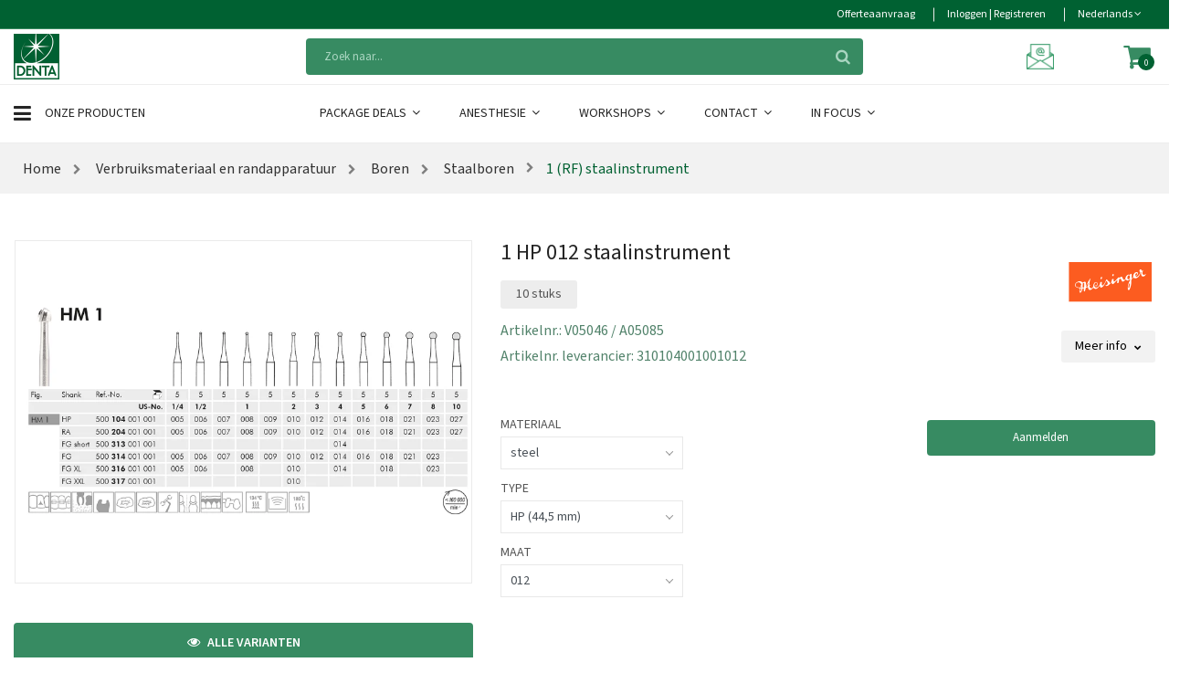

--- FILE ---
content_type: text/html; charset=utf-8
request_url: https://www.denta.be/variant-artikel/1-rf-staalinstrument/me-hp-1-012-staalboor/
body_size: 19766
content:
<!DOCTYPE html>
<html class="no-js" lang="nl">
<head prefix="og: http://ogp.me/ns# website: http://ogp.me/ns/website#">
    <meta charset="utf-8">
    <meta name="viewport" content="width=device-width, initial-scale=1">
        <meta name="description" content="ME HP 1-012 staalboor 1x10">
    <title>1 HP 012 staalinstrument - denta.be</title>

    <link rel="preconnect" href="https://res.cloudinary.com" crossorigin>
    <!-- Preload the stylesheets first -->
    <link rel="preload" href="/Contents/css?v=xt1Xo4AsDeQF8vFT-IitGNnIuaE9nT3aMElsVDe6_bE1" as="style">
    <link rel="preload" href="/Contents/css-template?v=P8s_uG6PR16IsrbA7eXQ0smuv-33upraqHoJx09ZA8g1" as="style">
    <link rel="preload" href="/Contents/newtemplate/vendor.min.css" as="style">
    <link rel="preload" href="/Contents/newtemplate/style.min.css" as="style">



    <link rel="stylesheet" href="/Contents/css?v=xt1Xo4AsDeQF8vFT-IitGNnIuaE9nT3aMElsVDe6_bE1" />
    <link rel="stylesheet" href="/Contents/css-template?v=P8s_uG6PR16IsrbA7eXQ0smuv-33upraqHoJx09ZA8g1" />
    <link rel="stylesheet" href="/Contents/newtemplate/vendor.min.css" />
    <link rel="stylesheet" href="/Contents/newtemplate/style.min.css" />

    <meta name="x-font-awesome-stylesheet-fallback-test" class="fa">
    <link rel="stylesheet" href="/Contents/fa?v=eozjkJBNp7aQJQ0F7xGyQNi3XcRVej-xTgzVpr1S8xw1">

        <script async src="https://www.googletagmanager.com/gtag/js?id=G-S4YYZ53EQ6"></script>
        <script defer src="/Scripts/Google/analytics.js"></script>

    <script type="application/ld+json">
    {
      "@context": "https://schema.org",
      "@type": "Organization",
      "name": "Denta",
      "url": "https://www.denta.be",
      "logo": "https://www.denta.be/Contents/images/Denta-logo-checkout.png"
    }
    </script>

    <!-- Render styles -->
    

    
    
</head>
<body>
    <a href="#main" class="sr-only sr-only-focusable">Skip to main content</a>

    <div id="main" role="main">
        <!-- Fixed navbar start -->
        <header class="header-area">
            <!-- main header start -->
            <div class="main-header d-none d-lg-block">


<!-- header top start -->
<div class="header-top theme-color">
    <div class="container bdr-bottom">
        <div class="row align-items-center">
            <div class="col-lg-12">
                <div class="header-top-settings">
                    <ul class="nav justify-content-end">

                        <li>
                            <a href="/verlanglijst/">
                                <span class="hidden-xs"> Offerteaanvraag</span>
                                <i class="fa fa-pencil-square-o hide visible-xs "></i>
                            </a>
                        </li>

                            <li>
                                <a class="loginRegister" href="/aanmelden/">
                                    <span class="hidden-xs">Inloggen | Registreren</span>
                                    <i class="glyphicon glyphicon-log-in hide visible-xs "></i>
                                </a>
                            </li>
                        <li class="language">
                            <div class="language-wrapper">
                                                                                                    Nederlands
                                <i class="fa fa-angle-down"></i>
                                <ul class="dropdown-list">
                                                                            <li> <a class="chooseLanguage" href="/change/fr-be/">Fran&#231;ais</a> </li>
                                                                            <li> <a class="active chooseLanguage" href="/change/nl-nl/">Nederlands</a> </li>
                                </ul>
                            </div>
                        </li>
                    </ul>
                </div>
            </div>
        </div>
    </div>
</div>
<!-- header top end -->



<!-- header middle area start -->
<div class="header-middle-area bg-white">
    <div class="container">
        <div class="row align-items-center">
            <!-- start logo area -->
            <div class="col-lg-3">
                <div class="logo">
                    <a href="/" alt="DENTA">
                        <img src="/Contents/images/logo_380x100.png" width="190" height="50" loading="lazy" alt="DENTA logo" />
                    </a>
                </div>
            </div>
            <!-- end logo area -->
            <!-- start search box area -->
            <div class="col-lg-6">
                <div class="search-box-wrapper">
                    
                    <div class="search-box-inner" id="appendToSearch" data-search="zoeken" data-notfound="Geen zoekresultaten">
                        <input type="search" id="search" data-searchurl="search?=" data-searchtext="Zoeken op" name="q" placeholder="Zoek naar..." class="search-field">
                        <span class="search-btn"><i class="fa fa-search"></i></span>
                    </div>
                </div>
            </div>
            <!-- end search box end -->
            <!-- mini cart area start -->
            <div class="col-lg-3">
                <div class="header-configure-wrapper">
                    <div class="support-inner">
                        <div class="support-info">
                            <a class="inline white" href="mailto:verkoop@denta.be" title="Mail ons">
                                <img class="mailicoon" width="30" height="30" src="/Contents/images/denta-mailicon.png" loading="lazy" />
                            </a>
                        </div>
                    </div>


<div class="header-configure-area">
    <ul class="nav justify-content-end">
        <li class="mini-cart-wrap">
            
            <a class="wishListAndCart" href="/winkelmand/">
                <i class="fa fa-shopping-cart"></i>
                <span id="CartAmount" class="notify">0</span>
            </a>
            


<div class="cart-list-wrapper">
    <div class="mini-product-list">
        <ul class="cart-list">
        </ul>

            <div class="d-flex align-items-end justify-content-end">
                
                <a class="mini-cart-change" href="/winkelmand/" title="Verander winkelmand">Winkelmand</a>
                    <div class="cart-button mini-cart-button d-flex justify-content-center" id="cart-button">
                        <a class="mini-cart-continue button-hover" href="/winkelmand/" title="Volgende">Volgende</a>
                    </div>
                
            </div>
    </div>
</div>
        </li>
    </ul>
</div>
                </div>

            </div>
            <!-- mini cart area end -->
        </div>
    </div>
</div>
<!-- header middle area end -->



<!--/.nav-collapse -->
<!-- main menu area start -->
<div class="main-menu-area bg-white sticky bb-ededed">
    <div class="container bt-ededed">
        <div class="row align-items-center">

                <div class="col-lg-3">
                    <div class="category-toggle-wrap">
                        <div class="category-toggle">
                            <i class="fa fa-bars"></i>
                            Onze Producten
                        </div>
                        <nav class="category-menu">
                            <ul class="categories-list">
                                <li class="menu-item-has-children">
                                       <a href="/pagina/verbruiksmateriaal-en-randapparatuur/" id="verbruiksmateriaal-en-randapparatuur" alt="Verbruiksmateriaal en randapparatuur"> Verbruiksmateriaal en randapparatuur </a>
                                                                            <ul class="category-mega-menu dropdown">

                                                <li class="menu-item">

                                                        <a href="/catalogus/verbruiksmateriaal-en-randapparatuur/afdruk/" id="afdruk" alt="afdruk"> Afdruk </a>
                                                </li>
                                                <li class="menu-item">

                                                        <a href="/catalogus/verbruiksmateriaal-en-randapparatuur/cofferdam/" id="cofferdam" alt="cofferdam"> Cofferdam </a>
                                                </li>
                                                <li class="menu-item">

                                                        <a href="/catalogus/verbruiksmateriaal-en-randapparatuur/noodkronen/" id="noodkronen" alt="noodkronen"> Noodkronen </a>
                                                </li>
                                                <li class="menu-item">

                                                        <a href="/catalogus/verbruiksmateriaal-en-randapparatuur/amalgaam/" id="amalgaam" alt="amalgaam"> Amalgaam </a>
                                                </li>
                                                <li class="menu-item">

                                                        <a href="/catalogus/verbruiksmateriaal-en-randapparatuur/compomeren/" id="compomeren" alt="compomeren"> Compomeren </a>
                                                </li>
                                                <li class="menu-item">

                                                        <a href="/catalogus/verbruiksmateriaal-en-randapparatuur/pinsystemen/" id="pinsystemen" alt="pinsystemen"> Pinsystemen </a>
                                                </li>
                                                <li class="menu-item">

                                                        <a href="/catalogus/verbruiksmateriaal-en-randapparatuur/anesthesie/" id="anesthesie" alt="anesthesie"> Anesthesie </a>
                                                </li>
                                                <li class="menu-item">

                                                        <a href="/catalogus/verbruiksmateriaal-en-randapparatuur/composieten/" id="composieten" alt="composieten"> Composieten </a>
                                                </li>
                                                <li class="menu-item">

                                                        <a href="/catalogus/verbruiksmateriaal-en-randapparatuur/polijstmateriaal/" id="polijstmateriaal" alt="polijstmateriaal"> Polijstmateriaal </a>
                                                </li>
                                                <li class="menu-item">

                                                        <a href="/catalogus/verbruiksmateriaal-en-randapparatuur/apparatuur/" id="apparatuur" alt="apparatuur"> Apparatuur </a>
                                                </li>
                                                <li class="menu-item">

                                                        <a href="/catalogus/verbruiksmateriaal-en-randapparatuur/disposables/" id="disposables" alt="disposables"> Disposables </a>
                                                </li>
                                                <li class="menu-item">

                                                        <a href="/catalogus/verbruiksmateriaal-en-randapparatuur/praktijkorganisatie-en-benodigheden/" id="praktijkorganisatie-en-benodigheden" alt="praktijkorganisatie-en-benodigheden"> Praktijkorganisatie en benodigheden </a>
                                                </li>
                                                <li class="menu-item">

                                                        <a href="/catalogus/verbruiksmateriaal-en-randapparatuur/articulatie/" id="articulatie" alt="articulatie"> Articulatie </a>
                                                </li>
                                                <li class="menu-item">

                                                        <a href="/catalogus/verbruiksmateriaal-en-randapparatuur/endo-instrumenten/" id="endo-instrumenten" alt="endo-instrumenten"> Endodontie </a>
                                                </li>
                                                <li class="menu-item">

                                                        <a href="/catalogus/verbruiksmateriaal-en-randapparatuur/preventie/" id="preventie" alt="preventie"> Preventie </a>
                                                </li>
                                                <li class="menu-item">

                                                        <a href="/catalogus/verbruiksmateriaal-en-randapparatuur/bleaching-esthetiek/" id="bleaching-esthetiek" alt="bleaching-esthetiek"> Bleaching / Esthetiek </a>
                                                </li>
                                                <li class="menu-item">

                                                        <a href="/catalogus/verbruiksmateriaal-en-randapparatuur/etsen-primers-en-bondings/" id="etsen-primers-en-bondings" alt="etsen-primers-en-bondings"> Etsen, primers en bondingen </a>
                                                </li>
                                                <li class="menu-item">

                                                        <a href="/catalogus/verbruiksmateriaal-en-randapparatuur/reiniging-en-desinfectie/" id="reiniging-en-desinfectie" alt="reiniging-en-desinfectie"> Reiniging en desinfectie </a>
                                                </li>
                                                <li class="menu-item">

                                                        <a href="/catalogus/verbruiksmateriaal-en-randapparatuur/boren/" id="boren" alt="boren"> Boren </a>
                                                </li>
                                                <li class="menu-item">

                                                        <a href="/catalogus/verbruiksmateriaal-en-randapparatuur/hand-en-hoekstukken/" id="hand-en-hoekstukken" alt="hand-en-hoekstukken"> Hand- en hoekstukken </a>
                                                </li>
                                                <li class="menu-item">

                                                        <a href="/catalogus/verbruiksmateriaal-en-randapparatuur/rontgen/" id="rontgen" alt="rontgen"> R&#246;ntgen </a>
                                                </li>
                                                <li class="menu-item">

                                                        <a href="/catalogus/verbruiksmateriaal-en-randapparatuur/cementen/" id="cementen" alt="cementen"> Cementen </a>
                                                </li>
                                                <li class="menu-item">

                                                        <a href="/catalogus/verbruiksmateriaal-en-randapparatuur/instrumenten/" id="instrumenten" alt="instrumenten"> Instrumenten </a>
                                                </li>
                                                <li class="menu-item">

                                                        <a href="/catalogus/verbruiksmateriaal-en-randapparatuur/tandtechnisch-materiaal/" id="tandtechnisch-materiaal" alt="tandtechnisch-materiaal"> Tandtechnisch materiaal </a>
                                                </li>
                                                <li class="menu-item">

                                                        <a href="/catalogus/verbruiksmateriaal-en-randapparatuur/chirurgie/" id="chirurgie" alt="chirurgie"> Chirurgie </a>
                                                </li>
                                                <li class="menu-item">

                                                        <a href="/catalogus/verbruiksmateriaal-en-randapparatuur/matrijzen/" id="matrijzen" alt="matrijzen"> Matrijzen en wiggen </a>
                                                </li>

                                        </ul>
                                </li>
                                <li class="menu-item-has-children">
                                       <a href="/pagina/equipment/" id="equipment" alt="Tandarts equipment en tandartspraktijk inrichting"> Equipment en praktijkinrichting </a>
                                                                            <ul class="category-mega-menu dropdown">

                                                <li class="menu-item">

                                                        <a href="/catalogus/equipment/afzuigmotoren/" id="afzuigmotoren" alt="afzuigmotoren"> Afzuigmotoren </a>
                                                </li>
                                                <li class="menu-item">

                                                        <a href="/catalogus/equipment/meubilair/" id="meubilair" alt="meubilair"> Meubilair </a>
                                                </li>
                                                <li class="menu-item">

                                                        <a href="/catalogus/equipment/sterilisatoren/" id="sterilisatoren" alt="sterilisatoren"> Sterilisatoren </a>
                                                </li>
                                                <li class="menu-item">

                                                        <a href="/catalogus/equipment/dentale-behandeleenheden/" id="dentale-behandeleenheden" alt="dentale-behandeleenheden"> Behandeleenheden </a>
                                                </li>
                                                <li class="menu-item">

                                                        <a href="/catalogus/equipment/microscopen/" id="microscopen" alt="microscopen"> Microscopen </a>
                                                </li>
                                                <li class="menu-item">

                                                        <a href="/catalogus/equipment/thermodesinfectoren/" id="thermodesinfectoren" alt="thermodesinfectoren"> Thermodesinfectoren </a>
                                                </li>
                                                <li class="menu-item">

                                                        <a href="/catalogus/equipment/compressoren/" id="compressoren" alt="compressoren"> Compressoren </a>
                                                </li>
                                                <li class="menu-item">

                                                        <a href="/catalogus/equipment/radiologie/" id="radiologie" alt="radiologie"> Radiologie &amp; beeldvorming </a>
                                                </li>
                                                <li class="menu-item">

                                                        <a href="/catalogus/equipment/verlichting-los-plafond/" id="verlichting-los-plafond" alt="verlichting-los-plafond"> Verlichting </a>
                                                </li>

                                        </ul>
                                </li>
                            </ul>
                        </nav>
                    </div>
                </div>
                <div class="col-lg-9">
                    <div class="main-menu main-menu-style-1">
                        <!-- main menu navbar start -->
                        <nav class="desktop-menu">
                            <ul>
                                <li>
                                        <a class="familyLink" href="/pagina/package-deals/" id="package-deals" alt="Package Deals"> Package Deals  <i class='fa fa-angle-down'></i>  </a>
                                                                            <ul class="denta-menu">

                                                    <li class="menu-item">
                                                        <a href="/catalogus/package-deals/package-deals/" id="package-deals" alt="package-deals"> Ontdek al onze Package Deals hier </a>
                                                    </li>
                                        </ul>
                                </li>
                                <li>
                                        <a class="familyLink" href="/pagina/anesthesie/" id="anesthesie" alt="Tandheelkundige anesthesie"> Anesthesie  <i class='fa fa-angle-down'></i>  </a>
                                                                            <ul class="denta-menu">

                                                    <li class="menu-item">
                                                        <a href="/catalogus/anesthesie/anesthesie-20-1-nlb/" id="anesthesie-20-1-nlb" alt="anesthesie-20-1-nlb"> Anesthesie </a>
                                                    </li>
                                        </ul>
                                </li>
                                <li>
                                        <a class="familyLink" href="/pagina/workshops/" id="workshops" alt="Workshops"> Workshops  <i class='fa fa-angle-down'></i>  </a>
                                                                            <ul class="denta-menu">

                                                    <li class="menu-item">
                                                        <a href="/pagina/workshops/3d-openminds-intraorale-scanning-bij-edentate-patienten/" id="3d-openminds-intraorale-scanning-bij-edentate-patienten" alt="3d-openminds-intraorale-scanning-bij-edentate-patienten"> 3D Openminds - Intraorale scanning bij edentate pati&#235;nten </a>
                                                    </li>
                                                    <li class="menu-item">
                                                        <a href="/pagina/workshops/vdw-endo-eenvoudig-en-efficient/" id="vdw-endo-eenvoudig-en-efficient" alt="vdw-endo-eenvoudig-en-efficient"> Cavex: Mondbeschermer, bleeklepel en splint maken </a>
                                                    </li>
                                                    <li class="menu-item">
                                                        <a href="/pagina/workshops/pulp-fiction-endo-edition/" id="pulp-fiction-endo-edition" alt="pulp-fiction-endo-edition"> Pulp Fiction, Endo edition </a>
                                                    </li>
                                                    <li class="menu-item">
                                                        <a href="/pagina/workshops/workshop-caries-bij-kinderen/" id="workshop-caries-bij-kinderen" alt="workshop-caries-bij-kinderen"> Cari&#235;s bij kinderen </a>
                                                    </li>
                                                    <li class="menu-item">
                                                        <a href="/pagina/workshops/ems-vrijblijvende-demo/" id="ems-vrijblijvende-demo" alt="ems-vrijblijvende-demo"> EMS: vrijblijvende demo </a>
                                                    </li>
                                        </ul>
                                </li>
                                <li>
                                        <a class="familyLink" href="/pagina/contact/" id="contact" alt="Contact"> Contact  <i class='fa fa-angle-down'></i>  </a>
                                                                            <ul class="denta-menu">

                                                    <li class="menu-item">
                                                        <a href="/pagina/contact/over-ons/" id="over-ons" alt="over-ons"> Over ons </a>
                                                    </li>
                                        </ul>
                                </li>
                                <li>
                                        <a class="familyLink" href="/pagina/merken/" id="merken" alt="In Focus"> In Focus  <i class='fa fa-angle-down'></i>  </a>
                                                                            <ul class="denta-menu">

                                                    <li class="menu-item">
                                                        <a href="/catalogus/merken/aurelia/" id="aurelia" alt="aurelia"> Aurelia </a>
                                                    </li>
                                                    <li class="menu-item">
                                                        <a href="/catalogus/merken/kuraray/" id="kuraray" alt="kuraray"> Kuraray </a>
                                                    </li>
                                                    <li class="menu-item">
                                                        <a href="/catalogus/merken/saremco/" id="saremco" alt="saremco"> Saremco </a>
                                                    </li>
                                                    <li class="menu-item">
                                                        <a href="/catalogus/merken/elsodent/" id="elsodent" alt="elsodent"> Elsodent </a>
                                                    </li>
                                                    <li class="menu-item">
                                                        <a href="/catalogus/merken/medicom/" id="medicom" alt="medicom"> Medicom </a>
                                                    </li>
                                                    <li class="menu-item">
                                                        <a href="/catalogus/merken/3m-12-1-nlb/" id="3m-12-1-nlb" alt="3m-12-1-nlb"> Solventum </a>
                                                    </li>
                                                    <li class="menu-item">
                                                        <a href="/catalogus/merken/gc/" id="gc" alt="gc"> GC </a>
                                                    </li>
                                                    <li class="menu-item">
                                                        <a href="/catalogus/merken/meisinger/" id="meisinger" alt="meisinger"> Meisinger </a>
                                                    </li>
                                                    <li class="menu-item">
                                                        <a href="/catalogus/merken/zarc4endo/" id="zarc4endo" alt="zarc4endo"> Zarc </a>
                                                    </li>
                                                    <li class="menu-item">
                                                        <a href="/catalogus/merken/huckerts-international/" id="huckerts-international" alt="huckerts-international"> Huckert&#39;s International </a>
                                                    </li>
                                                    <li class="menu-item">
                                                        <a href="/catalogus/merken/omnident/" id="omnident" alt="omnident"> Omnident </a>
                                                    </li>
                                        </ul>
                                </li>
                            </ul>
                        </nav>
                        <!-- main menu navbar end -->
                    </div>
                </div>
        </div>
    </div>
</div>
<!-- main menu area end -->
            </div>
            <!-- main header stop -->


<!-- mobile header start -->
<div class="mobile-header d-lg-none d-md-block sticky">
    <!--mobile header top start -->
    <div class="container">
        <div class="row align-items-center">
            <div class="col-12">
                <div class="mobile-main-header">
                    <div class="mobile-logo">
                        <a href="/">

                            <img width="37" height="37" src="/Contents/images/mobile_logo.webp" alt="DENTA">
                        </a>
                    </div>
                    <div>
                        <!-- search box start -->
                        <div class="search-box-offcanvas">
                            <div class="searchInputBox" id="appendToSearchMobile" data-search="zoeken" data-notfound="Geen zoekresultaten">
                                <input type="search" id="searchMobile" data-searchurl="search?=" data-searchtext="Zoeken op" name="q" placeholder="Zoek naar...">
                                <button class="btn-nobg search-btn" type="submit" disabled><i id="searchLoadingMobile" class="fa fa-search"> </i></button>
                            </div>
                        </div>
                        <!-- search box end -->
                    </div>
                    
                    <div class="mobile-menu-toggler">
                        <div class="mini-cart-wrap">
                            <a href="/winkelmand/">
                                <i class="fa fa-shopping-cart"></i>
                            </a>
                        </div>
                        <div class="mobile-menu-btn">
                            <div class="off-canvas-btn">
                                <i class="fa fa-bars"></i>
                            </div>
                        </div>
                    </div>
                </div>
            </div>
                <div class="col-12">
                    <div class="category-toggle-wrap">
                        <div class="category-toggle">
                            <i class="fa fa-bars"></i>
                            Onze Producten
                            <span><i class="ion-android-arrow-dropdown"></i></span>
                        </div>
                        <nav class="category-menu">
                            <ul class="categories-list">
                                <li class="menu-item-has-children">
                                        <a href="/pagina/verbruiksmateriaal-en-randapparatuur/" id="verbruiksmateriaal-en-randapparatuur" alt="Verbruiksmateriaal en randapparatuur"> Verbruiksmateriaal en randapparatuur </a>
                                                                            <ul class="category-mega-menu dropdown">
                                            <li class="menu-item">
                                                    <a href="/catalogus/verbruiksmateriaal-en-randapparatuur/afdruk/" id="afdruk" alt="Tandheelkundig afdrukmateriaal"> Tandheelkundig afdrukmateriaal </a>
                                            </li>
                                            <li class="menu-item">
                                                    <a href="/catalogus/verbruiksmateriaal-en-randapparatuur/amalgaam/" id="amalgaam" alt="Amalgaam"> Amalgaam </a>
                                            </li>
                                            <li class="menu-item">
                                                    <a href="/catalogus/verbruiksmateriaal-en-randapparatuur/anesthesie/" id="anesthesie" alt="Lokale verdoving in de tandheelkunde"> Lokale verdoving in de tandheelkunde </a>
                                            </li>
                                            <li class="menu-item">
                                                    <a href="/catalogus/verbruiksmateriaal-en-randapparatuur/apparatuur/" id="apparatuur" alt="Apparatuur"> Apparatuur </a>
                                            </li>
                                            <li class="menu-item">
                                                    <a href="/catalogus/verbruiksmateriaal-en-randapparatuur/articulatie/" id="articulatie" alt="Articulatie"> Articulatie </a>
                                            </li>
                                            <li class="menu-item">
                                                    <a href="/catalogus/verbruiksmateriaal-en-randapparatuur/bleaching-esthetiek/" id="bleaching-esthetiek" alt="Professionele tandenbleekmiddelen"> Professionele tandenbleekmiddelen </a>
                                            </li>
                                            <li class="menu-item">
                                                    <a href="/catalogus/verbruiksmateriaal-en-randapparatuur/boren/" id="boren" alt="Tandheelkundige boren"> Tandheelkundige boren </a>
                                            </li>
                                            <li class="menu-item">
                                                    <a href="/catalogus/verbruiksmateriaal-en-randapparatuur/cementen/" id="cementen" alt="Tandheelkundig cementen"> Tandheelkundig cementen </a>
                                            </li>
                                            <li class="menu-item">
                                                    <a href="/catalogus/verbruiksmateriaal-en-randapparatuur/chirurgie/" id="chirurgie" alt="Tandheelkundige chirurgie-apparatuur"> Tandheelkundige chirurgie-apparatuur </a>
                                            </li>
                                            <li class="menu-item">
                                                    <a href="/catalogus/verbruiksmateriaal-en-randapparatuur/cofferdam/" id="cofferdam" alt="Cofferdam voor tandheelkunde"> Cofferdam voor tandheelkunde </a>
                                            </li>
                                            <li class="menu-item">
                                                    <a href="/catalogus/verbruiksmateriaal-en-randapparatuur/composieten/" id="composieten" alt="Tandheelkundige composieten"> Tandheelkundige composieten </a>
                                            </li>
                                            <li class="menu-item">
                                                    <a href="/catalogus/verbruiksmateriaal-en-randapparatuur/compomeren/" id="compomeren" alt="Compomeren"> Compomeren </a>
                                            </li>
                                            <li class="menu-item">
                                                    <a href="/catalogus/verbruiksmateriaal-en-randapparatuur/disposables/" id="disposables" alt="Tandheelkundige disposables"> Tandheelkundige disposables </a>
                                            </li>
                                            <li class="menu-item">
                                                    <a href="/catalogus/verbruiksmateriaal-en-randapparatuur/endo-instrumenten/" id="endo-instrumenten" alt="Endodontische producten"> Endodontische producten </a>
                                            </li>
                                            <li class="menu-item">
                                                    <a href="/catalogus/verbruiksmateriaal-en-randapparatuur/hand-en-hoekstukken/" id="hand-en-hoekstukken" alt="Hand- en hoekstukken"> Hand- en hoekstukken </a>
                                            </li>
                                            <li class="menu-item">
                                                    <a href="/catalogus/verbruiksmateriaal-en-randapparatuur/instrumenten/" id="instrumenten" alt="Professionele tandartsinstrumenten"> Professionele tandartsinstrumenten </a>
                                            </li>
                                            <li class="menu-item">
                                                    <a href="/catalogus/verbruiksmateriaal-en-randapparatuur/matrijzen/" id="matrijzen" alt="Matrijzen en wiggen"> Matrijzen en wiggen </a>
                                            </li>
                                            <li class="menu-item">
                                                    <a href="/catalogus/verbruiksmateriaal-en-randapparatuur/noodkronen/" id="noodkronen" alt="Noodkronen"> Noodkronen </a>
                                            </li>
                                            <li class="menu-item">
                                                    <a href="/catalogus/verbruiksmateriaal-en-randapparatuur/pinsystemen/" id="pinsystemen" alt="Pinsystemen"> Pinsystemen </a>
                                            </li>
                                            <li class="menu-item">
                                                    <a href="/catalogus/verbruiksmateriaal-en-randapparatuur/polijstmateriaal/" id="polijstmateriaal" alt="Tandheelkundig polijsten"> Tandheelkundig polijsten </a>
                                            </li>
                                            <li class="menu-item">
                                                    <a href="/catalogus/verbruiksmateriaal-en-randapparatuur/preventie/" id="preventie" alt="Preventie"> Preventie </a>
                                            </li>
                                            <li class="menu-item">
                                                    <a href="/catalogus/verbruiksmateriaal-en-randapparatuur/reiniging-en-desinfectie/" id="reiniging-en-desinfectie" alt="Tandheelkundige hygi&#235;ne"> Tandheelkundige hygi&#235;ne </a>
                                            </li>
                                            <li class="menu-item">
                                                    <a href="/catalogus/verbruiksmateriaal-en-randapparatuur/rontgen/" id="rontgen" alt="R&#246;ntgen"> R&#246;ntgen </a>
                                            </li>
                                            <li class="menu-item">
                                                    <a href="/catalogus/verbruiksmateriaal-en-randapparatuur/tandtechnisch-materiaal/" id="tandtechnisch-materiaal" alt="Tandtechnisch materiaal"> Tandtechnisch materiaal </a>
                                            </li>
                                            <li class="menu-item">
                                                    <a href="/catalogus/verbruiksmateriaal-en-randapparatuur/etsen-primers-en-bondings/" id="etsen-primers-en-bondings" alt="Etsen, primers en bondingen"> Etsen, primers en bondingen </a>
                                            </li>
                                            <li class="menu-item">
                                                    <a href="/catalogus/verbruiksmateriaal-en-randapparatuur/praktijkorganisatie-en-benodigheden/" id="praktijkorganisatie-en-benodigheden" alt="Praktijkorganisatie en opbergsystemen voor tandartsen"> Praktijkorganisatie en opbergsystemen voor tandartsen </a>
                                            </li>

                                        </ul>
                                </li>
                                <li class="menu-item-has-children">
                                        <a href="/pagina/equipment/" id="equipment" alt="Tandarts equipment en tandartspraktijk inrichting"> Tandarts equipment en tandartspraktijk inrichting </a>
                                                                            <ul class="category-mega-menu dropdown">
                                            <li class="menu-item">
                                                    <a href="/catalogus/equipment/thermodesinfectoren/" id="thermodesinfectoren" alt="Medische thermodesinfectoren"> Medische thermodesinfectoren </a>
                                            </li>
                                            <li class="menu-item">
                                                    <a href="/catalogus/equipment/sterilisatoren/" id="sterilisatoren" alt="Sterilisatieapparatuur tandheelkunde"> Sterilisatieapparatuur tandheelkunde </a>
                                            </li>
                                            <li class="menu-item">
                                                    <a href="/catalogus/equipment/verlichting-los-plafond/" id="verlichting-los-plafond" alt="Praktijkverlichting"> Praktijkverlichting </a>
                                            </li>
                                            <li class="menu-item">
                                                    <a href="/catalogus/equipment/microscopen/" id="microscopen" alt="Microscopische tandheelkunde"> Microscopische tandheelkunde </a>
                                            </li>
                                            <li class="menu-item">
                                                    <a href="/catalogus/equipment/meubilair/" id="meubilair" alt="Tandarts praktijk meubels"> Tandarts praktijk meubels </a>
                                            </li>
                                            <li class="menu-item">
                                                    <a href="/catalogus/equipment/dentale-behandeleenheden/" id="dentale-behandeleenheden" alt="Tandheelkundige stoelen"> Tandheelkundige stoelen </a>
                                            </li>
                                            <li class="menu-item">
                                                    <a href="/catalogus/equipment/radiologie/" id="radiologie" alt="R&#246;ntgenapparatuur tandheelkunde"> R&#246;ntgenapparatuur tandheelkunde </a>
                                            </li>
                                            <li class="menu-item">
                                                    <a href="/catalogus/equipment/compressoren/" id="compressoren" alt="Tandheelkundige compressor"> Tandheelkundige compressor </a>
                                            </li>
                                            <li class="menu-item">
                                                    <a href="/catalogus/equipment/afzuigmotoren/" id="afzuigmotoren" alt="Tandheelkundige afzuigmotor"> Tandheelkundige afzuigmotor </a>
                                            </li>

                                        </ul>
                                </li>
                            </ul>
                        </nav>
                    </div>
                </div>
        </div>
    </div>
    <!-- mobile header top start -->
</div>
<!-- mobile header end -->





        </header>


<aside class="off-canvas-wrapper">
    <div class="off-canvas-overlay"></div>
    <div class="off-canvas-inner-content">
        <div class="btn-close-off-canvas">
            <i class="fa fa-close"></i>
        </div>

        <div class="off-canvas-inner">
            <div>
                <a href="/">
                    <img width="190" height="50" src="/Contents/images/logo_190x50.png" alt="Logo Denta" class="mb-15">
                </a>
            </div>
            <!-- mobile menu start -->
            <div class="mobile-navigation">
                <!-- mobile menu navigation start -->
                <nav>
                    <ul class="mobile-menu">
                        
                                <li class="menu-item-has-children">
                                        <a href="/pagina/package-deals/" id="package-deals" alt="Package Deals"> Package Deals </a>
                                                                            <ul class="megamenu dropdown" style="display:none;">
                                                    <li>
                                                            <a href="/catalogus/package-deals/package-deals/" id="package-deals" alt="package-deals"> Ontdek al onze Package Deals hier </a>
                                                    </li>
                                        </ul>
                                </li>
                                <li class="menu-item-has-children">
                                        <a href="/pagina/anesthesie/" id="anesthesie" alt="Tandheelkundige anesthesie"> Tandheelkundige anesthesie </a>
                                                                            <ul class="megamenu dropdown" style="display:none;">
                                                    <li>
                                                            <a href="/catalogus/anesthesie/anesthesie-20-1-nlb/" id="anesthesie-20-1-nlb" alt="anesthesie-20-1-nlb"> Anesthesie </a>
                                                    </li>
                                        </ul>
                                </li>
                                <li class="menu-item-has-children">
                                        <a href="/pagina/workshops/" id="workshops" alt="Workshops"> Workshops </a>
                                                                            <ul class="megamenu dropdown" style="display:none;">
                                                    <li>
                                                            <a href="/pagina/workshops/vdw-endo-eenvoudig-en-efficient/" id="vdw-endo-eenvoudig-en-efficient" alt="vdw-endo-eenvoudig-en-efficient"> Cavex: Mondbeschermer, bleeklepel en splint maken </a>
                                                    </li>
                                                    <li>
                                                            <a href="/pagina/workshops/workshop-caries-bij-kinderen/" id="workshop-caries-bij-kinderen" alt="workshop-caries-bij-kinderen"> Workshop Cari&#235;s bij kinderen </a>
                                                    </li>
                                                    <li>
                                                            <a href="/pagina/workshops/3d-openminds-intraorale-scanning-bij-edentate-patienten/" id="3d-openminds-intraorale-scanning-bij-edentate-patienten" alt="3d-openminds-intraorale-scanning-bij-edentate-patienten"> 3D Openminds - Intraorale scanning bij edentate pati&#235;nten </a>
                                                    </li>
                                                    <li>
                                                            <a href="/pagina/workshops/pulp-fiction-endo-edition/" id="pulp-fiction-endo-edition" alt="pulp-fiction-endo-edition"> Pulp Fiction, Endo edition </a>
                                                    </li>
                                                    <li>
                                                            <a href="/pagina/workshops/ems-vrijblijvende-demo/" id="ems-vrijblijvende-demo" alt="ems-vrijblijvende-demo"> EMS: vrijblijvende demo </a>
                                                    </li>
                                        </ul>
                                </li>
                                <li class="menu-item-has-children">
                                        <a href="/pagina/contact/" id="contact" alt="Contact"> Contact </a>
                                                                            <ul class="megamenu dropdown" style="display:none;">
                                                    <li>
                                                            <a href="/pagina/contact/over-ons/" id="over-ons" alt="over-ons"> Over ons </a>
                                                    </li>
                                        </ul>
                                </li>
                                <li class="menu-item-has-children">
                                        <a href="/pagina/merken/" id="merken" alt="In Focus"> In Focus </a>
                                                                            <ul class="megamenu dropdown" style="display:none;">
                                                    <li>
                                                            <a href="/catalogus/merken/3m-12-1-nlb/" id="3m-12-1-nlb" alt="3m-12-1-nlb"> Solventum </a>
                                                    </li>
                                                    <li>
                                                            <a href="/catalogus/merken/gc/" id="gc" alt="gc"> GC </a>
                                                    </li>
                                                    <li>
                                                            <a href="/catalogus/merken/kuraray/" id="kuraray" alt="kuraray"> Kuraray </a>
                                                    </li>
                                                    <li>
                                                            <a href="/catalogus/merken/meisinger/" id="meisinger" alt="meisinger"> Meisinger </a>
                                                    </li>
                                                    <li>
                                                            <a href="/catalogus/merken/elsodent/" id="elsodent" alt="elsodent"> Elsodent </a>
                                                    </li>
                                                    <li>
                                                            <a href="/catalogus/merken/huckerts-international/" id="huckerts-international" alt="huckerts-international"> Huckert&#39;s International </a>
                                                    </li>
                                                    <li>
                                                            <a href="/catalogus/merken/saremco/" id="saremco" alt="saremco"> Saremco </a>
                                                    </li>
                                                    <li>
                                                            <a href="/catalogus/merken/medicom/" id="medicom" alt="medicom"> Medicom </a>
                                                    </li>
                                                    <li>
                                                            <a href="/catalogus/merken/omnident/" id="omnident" alt="omnident"> Omnident </a>
                                                    </li>
                                                    <li>
                                                            <a href="/catalogus/merken/aurelia/" id="aurelia" alt="aurelia"> Aurelia </a>
                                                    </li>
                                                    <li>
                                                            <a href="/catalogus/merken/zarc4endo/" id="zarc4endo" alt="zarc4endo"> Zarc </a>
                                                    </li>
                                        </ul>
                                </li>
                    </ul>
                </nav>
                <!-- mobile menu navigation end -->
            </div>
            <!-- mobile menu end -->
            <div class="mobile-settings">
                <ul class="nav">
                    
                    <li>
                            <div class="dropdown mobile-top-dropdown">
                                <a class="dropdown-toggle" href="/aanmelden/">
                                    Inloggen | Registreren
                                </a>
                            </div>
                    </li>
                    <li>
                        <div class="dropdown mobile-top-dropdown">
                            <a href="#" class="dropdown-toggle" id="mylanguage" data-toggle="dropdown" aria-haspopup="true" aria-expanded="false">
                                <span>Taal:</span>
                                                                                                     Nederlands
                                <i class="fa fa-angle-down"></i>
                            </a>
                            <div class="dropdown-menu" aria-labelledby="mylanguage">
                                <a class="dropdown-item" href="/change/fr-be/">Fran&#231;ais</a>                                <a class="dropdown-item" href="/change/nl-be/">Nederlands</a>                            </div>
                        </div>
                    </li>
                </ul>
            </div>
            <!-- offcanvas widget area start -->
            <div class="offcanvas-widget-area">
                <div class="off-canvas-contact-widget">
                    <ul>
                        <li>
                            <i class="fa fa-mobile"></i>
                            <a href="tel:003234509320">+32 (0)3 450 93 20</a>
                        </li>
                        <li>
                            <i class="fa fa-envelope-o"></i>
                            <a href="mailto:info@denta.be">info@denta.be</a>
                        </li>
                    </ul>
                </div>
            </div>
            <!-- offcanvas widget area end -->
        </div>
    </div>
</aside>


        <main>
            


    <!-- breadcrumb area start -->
    <div class="breadcrumb-area">
        <div class="breadcrumb-wrap">
            <div class="container">
                <div class="row">
                    <div class="col-12">
                        <nav aria-label="breadcrumb">
                            
                            <ul class="breadcrumb">
                                <li class="breadcrumb-item"><a href="/">Home</a></li>
                                        <li class="breadcrumb-item"><a title="Verbruiksmateriaal en randapparatuur" href="/pagina/verbruiksmateriaal-en-randapparatuur"> Verbruiksmateriaal en randapparatuur </a></li>
                                        <li class="breadcrumb-item"><a title="Boren" href="/catalogus/verbruiksmateriaal-en-randapparatuur/boren"> Boren </a></li>
                                        <li class="breadcrumb-item"><a title=" Staalboren" href="/catalogus/verbruiksmateriaal-en-randapparatuur/boren/staalboren">  Staalboren </a></li>
                                    <li class="breadcrumb-item active">1 (RF) staalinstrument</li>
                            </ul>
                        </nav>
                    </div>
                </div>
            </div>
        </div>
    </div>
    <!-- breadcrumb area end -->

<section class="mySection margin-top-50">
    <div class="container">
        <div class="row">
            <!-- product details wrapper start -->
            <div class="col-lg-12">
                <!-- product details inner end -->
                <div class="whiteBg productDetails">
                    <div class="row">
                        <div class="col-lg-5">
                            <div class="product-large-slider mb-20">
                                        <div class="pro-large-img">
                                            <img src="https://res.cloudinary.com/denta-be/images/f_auto/q_auto/w_800,h_600,c_pad/v1578027405/ME-HP-1-012-staalboor-1x10-310104001001012-A05085GR/ME-HP-1-012-staalboor-1x10-310104001001012-A05085-img.webp" alt="ME HP 1-012 staalboor 1x10 310104001001012 A05085 img">
                                        </div>
                                                                        <div class="pro-large-img">
                                            <img src="https://res.cloudinary.com/denta-be/images/f_auto/q_auto/w_800,h_600,c_pad/v1578027405/ME-HP-1-012-staalboor-1x10-310104001001012-A05085GR/ME-HP-1-012-staalboor-1x10-310104001001012-A05085-img.webp" alt="ME HP 1-012 staalboor 1x10 310104001001012 A05085 img">
                                        </div>

                            </div>



                                                        
                            <button id="displayVariants" class="js-jump-to-target" data-target=".variantOptionsTable">
                                <i class="fa fa-eye" aria-hidden="true"></i> Alle varianten
                            </button>

                        </div>
                        <div class="col-lg-7">
                            <div class="product-details-des">
                                <div class="justify-content-between align-items-center">
                                    <div class="row">
                                        <div class="col-lg-9">
                                            <h1 class="h5 product-name mt-0">1 HP 012 staalinstrument</h1>
                                                <div>
                                                    <p class="contentValue">10 stuks</p>
                                                </div>
                                            <div class="ratings">
                                                <div class="pro-review">
                                                    <span>Artikelnr.: <span>V05046 / A05085</span></span><br />
                                                    <span>Artikelnr. leverancier: <span>310104001001012</span></span>
                                                    <span class="hidden" id="ItemNo">A05085</span>
                                                </div>
                                            </div>
                                            <input id="itemNo" type="hidden" value="A05085" />
                                            <div class="row">
                                                <div class="col-lg-12">
                                                    
                                                    <div class="price-box productPagePriceBox">
                                                        <div class="price-box price-box-overview">
                                                            
                                                        </div>
                                                    </div>

                                                </div>
                                            </div>

                                        </div>
                                        <div class="col-lg-3 text-align-right-desktop">
                                                    <a href="/catalogus/merken/meisinger" alt="/v1578995074/Merken%20logos/meisinger.png">
                                                        <img src="https://res.cloudinary.com/denta-be/image/upload/w_100,h_100,c_fit/f_auto/q_auto/v1578995074/Merken%20logos/meisinger.webp" class="img-responsive" alt="1 HP 012 staalinstrument">
                                                    </a>
                                            <button class="btn-more-info js-jump-to-target" data-target=".product-review-info">Meer info <i class="fa fa-chevron-down" aria-hidden="true"></i></button>
                                        </div>

                                    </div>
                                </div>



                                <!-- Staffelprijzen -->
                            </div>

                            <div class="row mt-20">
                                <div class="col-lg-5">
                                    <div class="details-description mt-15">
                                                <p class="variant-label">MATERIAAL</p>
                                                <div class="filterBox">
                                                    <select class="form-control" data-val="true" data-val-number="The field ActiveFilter must be a number." data-val-required="The ActiveFilter field is required." data-variant="1093" id="VariantActiveItem_Attribute_16" name="VariantFilters[0].ActiveFilter"><option value="28904">stainless steel (RF)</option>
<option selected="selected" value="26900">steel</option>
</select>
                                                </div>
                                                <p class="variant-label">TYPE</p>
                                                <div class="filterBox">
                                                    <select class="form-control" data-val="true" data-val-number="The field ActiveFilter must be a number." data-val-required="The ActiveFilter field is required." data-variant="1093" id="VariantActiveItem_Attribute_13" name="VariantFilters[1].ActiveFilter"><option selected="selected" value="24694">HP (44,5 mm)</option>
<option value="24695">RA (22 mm)</option>
<option value="24737">RAL (26 mm)</option>
<option value="24777">RAXL (34 mm)</option>
</select>
                                                </div>
                                                <p class="variant-label">MAAT</p>
                                                <div class="filterBox">
                                                    <select class="form-control" data-val="true" data-val-number="The field ActiveFilter must be a number." data-val-required="The ActiveFilter field is required." data-variant="1093" id="VariantActiveItem_Attribute_12" name="VariantFilters[2].ActiveFilter"><option value="24784">004</option>
<option value="24778">005</option>
<option value="24655">006</option>
<option value="24779">007</option>
<option value="24637">008</option>
<option value="24780">009</option>
<option value="24638">010</option>
<option value="26594">011</option>
<option selected="selected" value="24672">012</option>
<option value="24657">013</option>
<option value="24680">014</option>
<option value="24681">016</option>
<option value="24682">018</option>
<option value="24683">021</option>
<option value="24684">023</option>
<option value="24641">025</option>
<option value="24674">027</option>
<option value="24781">029</option>
<option value="24642">030</option>
<option value="24782">031</option>
<option value="24791">033</option>
<option value="24643">035</option>
<option value="24676">037</option>
<option value="24644">040</option>
<option value="24647">050</option>
</select>
                                                </div>

                                        <div id="VariantCombinationNonExist" style="display:none;" class="alert alert-danger">
                                            
                                            <strong>Informatie</strong> Deze combinatie is niet mogelijk
                                        </div>
                                    </div>
                                </div>
                                <div class="col-lg-7 orderSingleVariantSection">

                                        <div class="text-align-right w-100">
                                            <a href="/aanmelden/" class="button btn-block btn-cart cart first addToCartLogin" title="In winkelmandje">
                                                Aanmelden
                                            </a>
                                        </div>
                                </div>
                            </div>

                        </div>
                    </div>
                    <div class="row order-table-row">
                        <div class="col-lg-12">
                            <input type="text" id="tableSearch" placeholder="Zoeken..." class="form-control">
                            <table class="variantOptionsTable">
                                <tr class="header-row">
                                    <th>ARTIKELNR.</th>
                                            <th class="minWidth78">MATERIAAL</th>
                                            <th class="minWidth78">TYPE</th>
                                            <th class="minWidth78">MAAT</th>
                                    <th class="minWidth105 text-align-right">PRIJS</th>
                                    <th>AANTAL</th>
                                </tr>

                                    <tr>
                                        <td data-label="Artikelnr.">
                                            A44372
                                        </td>
                                                <td data-label="MATERIAAL" class="text-align-center">
                                                        <p class="gtm-item-title">
                                                                <span data-item-title="1 RF HP 005 chirurgisch staalinstrument inox">stainless steel (RF)</span>
                                                        </p>
                                                        <p class="uomdescription"></p>
                                                </td>
                                                <td data-label="TYPE" class="text-align-center">
                                                        <p class="gtm-item-title">
                                                                <span data-item-title="1 RF HP 005 chirurgisch staalinstrument inox">HP (44,5 mm)</span>
                                                        </p>
                                                        <p class="uomdescription"></p>
                                                </td>
                                                <td data-label="MAAT" class="text-align-center">
                                                        <p class="gtm-item-title">
                                                                <span data-item-title="1 RF HP 005 chirurgisch staalinstrument inox">005</span>
                                                        </p>
                                                        <p class="uomdescription"></p>
                                                </td>

                                        <td data-label="PRIJS">
                                                <i>Meld u aan om de prijs te kunnen zien</i>
                                        </td>
                                        <td data-label="AANTAL">
                                                <div class="variantOptionsQuantityWrapper">
                                                    <span class="variantOptionsLess">
                                                        -
                                                    </span>
                                                    <input id="ProductUOM_A44372_" data-itemno="A44372" class="form-control variantOptionsInput js-quantity" value="0" />
                                                    <span class="variantOptionsMore">
                                                        +
                                                    </span>
                                                </div>
                                        </td>
                                    </tr>
                                    <tr>
                                        <td data-label="Artikelnr.">
                                            A44373
                                        </td>
                                                <td data-label="MATERIAAL" class="text-align-center">
                                                        <p class="gtm-item-title">
                                                                <span data-item-title="1 RF HP 007 chirurgisch staalinstrument inox">stainless steel (RF)</span>
                                                        </p>
                                                        <p class="uomdescription"></p>
                                                </td>
                                                <td data-label="TYPE" class="text-align-center">
                                                        <p class="gtm-item-title">
                                                                <span data-item-title="1 RF HP 007 chirurgisch staalinstrument inox">HP (44,5 mm)</span>
                                                        </p>
                                                        <p class="uomdescription"></p>
                                                </td>
                                                <td data-label="MAAT" class="text-align-center">
                                                        <p class="gtm-item-title">
                                                                <span data-item-title="1 RF HP 007 chirurgisch staalinstrument inox">007</span>
                                                        </p>
                                                        <p class="uomdescription"></p>
                                                </td>

                                        <td data-label="PRIJS">
                                                <i>Meld u aan om de prijs te kunnen zien</i>
                                        </td>
                                        <td data-label="AANTAL">
                                                <div class="variantOptionsQuantityWrapper">
                                                    <span class="variantOptionsLess">
                                                        -
                                                    </span>
                                                    <input id="ProductUOM_A44373_" data-itemno="A44373" class="form-control variantOptionsInput js-quantity" value="0" />
                                                    <span class="variantOptionsMore">
                                                        +
                                                    </span>
                                                </div>
                                        </td>
                                    </tr>
                                    <tr>
                                        <td data-label="Artikelnr.">
                                            A05744
                                        </td>
                                                <td data-label="MATERIAAL" class="text-align-center">
                                                        <p class="gtm-item-title">
                                                                <span data-item-title="1 RF HP 009 chirurgisch staalinstrument inox">stainless steel (RF)</span>
                                                        </p>
                                                        <p class="uomdescription"></p>
                                                </td>
                                                <td data-label="TYPE" class="text-align-center">
                                                        <p class="gtm-item-title">
                                                                <span data-item-title="1 RF HP 009 chirurgisch staalinstrument inox">HP (44,5 mm)</span>
                                                        </p>
                                                        <p class="uomdescription"></p>
                                                </td>
                                                <td data-label="MAAT" class="text-align-center">
                                                        <p class="gtm-item-title">
                                                                <span data-item-title="1 RF HP 009 chirurgisch staalinstrument inox">009</span>
                                                        </p>
                                                        <p class="uomdescription"></p>
                                                </td>

                                        <td data-label="PRIJS">
                                                <i>Meld u aan om de prijs te kunnen zien</i>
                                        </td>
                                        <td data-label="AANTAL">
                                                <div class="variantOptionsQuantityWrapper">
                                                    <span class="variantOptionsLess">
                                                        -
                                                    </span>
                                                    <input id="ProductUOM_A05744_" data-itemno="A05744" class="form-control variantOptionsInput js-quantity" value="0" />
                                                    <span class="variantOptionsMore">
                                                        +
                                                    </span>
                                                </div>
                                        </td>
                                    </tr>
                                    <tr>
                                        <td data-label="Artikelnr.">
                                            A05745
                                        </td>
                                                <td data-label="MATERIAAL" class="text-align-center">
                                                        <p class="gtm-item-title">
                                                                <span data-item-title="1 RF HP 010 chirurgisch staalinstrument inox">stainless steel (RF)</span>
                                                        </p>
                                                        <p class="uomdescription"></p>
                                                </td>
                                                <td data-label="TYPE" class="text-align-center">
                                                        <p class="gtm-item-title">
                                                                <span data-item-title="1 RF HP 010 chirurgisch staalinstrument inox">HP (44,5 mm)</span>
                                                        </p>
                                                        <p class="uomdescription"></p>
                                                </td>
                                                <td data-label="MAAT" class="text-align-center">
                                                        <p class="gtm-item-title">
                                                                <span data-item-title="1 RF HP 010 chirurgisch staalinstrument inox">010</span>
                                                        </p>
                                                        <p class="uomdescription"></p>
                                                </td>

                                        <td data-label="PRIJS">
                                                <i>Meld u aan om de prijs te kunnen zien</i>
                                        </td>
                                        <td data-label="AANTAL">
                                                <div class="variantOptionsQuantityWrapper">
                                                    <span class="variantOptionsLess">
                                                        -
                                                    </span>
                                                    <input id="ProductUOM_A05745_" data-itemno="A05745" class="form-control variantOptionsInput js-quantity" value="0" />
                                                    <span class="variantOptionsMore">
                                                        +
                                                    </span>
                                                </div>
                                        </td>
                                    </tr>
                                    <tr>
                                        <td data-label="Artikelnr.">
                                            A05749
                                        </td>
                                                <td data-label="MATERIAAL" class="text-align-center">
                                                        <p class="gtm-item-title">
                                                                <span data-item-title="1 RF HP 014 chirurgisch staalinstrument inox">stainless steel (RF)</span>
                                                        </p>
                                                        <p class="uomdescription"></p>
                                                </td>
                                                <td data-label="TYPE" class="text-align-center">
                                                        <p class="gtm-item-title">
                                                                <span data-item-title="1 RF HP 014 chirurgisch staalinstrument inox">HP (44,5 mm)</span>
                                                        </p>
                                                        <p class="uomdescription"></p>
                                                </td>
                                                <td data-label="MAAT" class="text-align-center">
                                                        <p class="gtm-item-title">
                                                                <span data-item-title="1 RF HP 014 chirurgisch staalinstrument inox">014</span>
                                                        </p>
                                                        <p class="uomdescription"></p>
                                                </td>

                                        <td data-label="PRIJS">
                                                <i>Meld u aan om de prijs te kunnen zien</i>
                                        </td>
                                        <td data-label="AANTAL">
                                                <div class="variantOptionsQuantityWrapper">
                                                    <span class="variantOptionsLess">
                                                        -
                                                    </span>
                                                    <input id="ProductUOM_A05749_" data-itemno="A05749" class="form-control variantOptionsInput js-quantity" value="0" />
                                                    <span class="variantOptionsMore">
                                                        +
                                                    </span>
                                                </div>
                                        </td>
                                    </tr>
                                    <tr>
                                        <td data-label="Artikelnr.">
                                            A05748
                                        </td>
                                                <td data-label="MATERIAAL" class="text-align-center">
                                                        <p class="gtm-item-title">
                                                                <span data-item-title="1 RF HP 016 chirurgisch staalinstrument inox">stainless steel (RF)</span>
                                                        </p>
                                                        <p class="uomdescription"></p>
                                                </td>
                                                <td data-label="TYPE" class="text-align-center">
                                                        <p class="gtm-item-title">
                                                                <span data-item-title="1 RF HP 016 chirurgisch staalinstrument inox">HP (44,5 mm)</span>
                                                        </p>
                                                        <p class="uomdescription"></p>
                                                </td>
                                                <td data-label="MAAT" class="text-align-center">
                                                        <p class="gtm-item-title">
                                                                <span data-item-title="1 RF HP 016 chirurgisch staalinstrument inox">016</span>
                                                        </p>
                                                        <p class="uomdescription"></p>
                                                </td>

                                        <td data-label="PRIJS">
                                                <i>Meld u aan om de prijs te kunnen zien</i>
                                        </td>
                                        <td data-label="AANTAL">
                                                <div class="variantOptionsQuantityWrapper">
                                                    <span class="variantOptionsLess">
                                                        -
                                                    </span>
                                                    <input id="ProductUOM_A05748_" data-itemno="A05748" class="form-control variantOptionsInput js-quantity" value="0" />
                                                    <span class="variantOptionsMore">
                                                        +
                                                    </span>
                                                </div>
                                        </td>
                                    </tr>
                                    <tr>
                                        <td data-label="Artikelnr.">
                                            A05739
                                        </td>
                                                <td data-label="MATERIAAL" class="text-align-center">
                                                        <p class="gtm-item-title">
                                                                <span data-item-title="1 RF HP 023 chirurgisch staalinstrument inox">stainless steel (RF)</span>
                                                        </p>
                                                        <p class="uomdescription"></p>
                                                </td>
                                                <td data-label="TYPE" class="text-align-center">
                                                        <p class="gtm-item-title">
                                                                <span data-item-title="1 RF HP 023 chirurgisch staalinstrument inox">HP (44,5 mm)</span>
                                                        </p>
                                                        <p class="uomdescription"></p>
                                                </td>
                                                <td data-label="MAAT" class="text-align-center">
                                                        <p class="gtm-item-title">
                                                                <span data-item-title="1 RF HP 023 chirurgisch staalinstrument inox">023</span>
                                                        </p>
                                                        <p class="uomdescription"></p>
                                                </td>

                                        <td data-label="PRIJS">
                                                <i>Meld u aan om de prijs te kunnen zien</i>
                                        </td>
                                        <td data-label="AANTAL">
                                                <div class="variantOptionsQuantityWrapper">
                                                    <span class="variantOptionsLess">
                                                        -
                                                    </span>
                                                    <input id="ProductUOM_A05739_" data-itemno="A05739" class="form-control variantOptionsInput js-quantity" value="0" />
                                                    <span class="variantOptionsMore">
                                                        +
                                                    </span>
                                                </div>
                                        </td>
                                    </tr>
                                    <tr>
                                        <td data-label="Artikelnr.">
                                            A32950
                                        </td>
                                                <td data-label="MATERIAAL" class="text-align-center">
                                                        <p class="gtm-item-title">
                                                                <span data-item-title="1 HP 004 staalinstrument">steel</span>
                                                        </p>
                                                        <p class="uomdescription"></p>
                                                </td>
                                                <td data-label="TYPE" class="text-align-center">
                                                        <p class="gtm-item-title">
                                                                <span data-item-title="1 HP 004 staalinstrument">HP (44,5 mm)</span>
                                                        </p>
                                                        <p class="uomdescription"></p>
                                                </td>
                                                <td data-label="MAAT" class="text-align-center">
                                                        <p class="gtm-item-title">
                                                                <span data-item-title="1 HP 004 staalinstrument">004</span>
                                                        </p>
                                                        <p class="uomdescription"></p>
                                                </td>

                                        <td data-label="PRIJS">
                                                <i>Meld u aan om de prijs te kunnen zien</i>
                                        </td>
                                        <td data-label="AANTAL">
                                                <div class="variantOptionsQuantityWrapper">
                                                    <span class="variantOptionsLess">
                                                        -
                                                    </span>
                                                    <input id="ProductUOM_A32950_" data-itemno="A32950" class="form-control variantOptionsInput js-quantity" value="0" />
                                                    <span class="variantOptionsMore">
                                                        +
                                                    </span>
                                                </div>
                                        </td>
                                    </tr>
                                    <tr>
                                        <td data-label="Artikelnr.">
                                            A05079
                                        </td>
                                                <td data-label="MATERIAAL" class="text-align-center">
                                                        <p class="gtm-item-title">
                                                                <span data-item-title="1 HP 005 staalinstrument">steel</span>
                                                        </p>
                                                        <p class="uomdescription"></p>
                                                </td>
                                                <td data-label="TYPE" class="text-align-center">
                                                        <p class="gtm-item-title">
                                                                <span data-item-title="1 HP 005 staalinstrument">HP (44,5 mm)</span>
                                                        </p>
                                                        <p class="uomdescription"></p>
                                                </td>
                                                <td data-label="MAAT" class="text-align-center">
                                                        <p class="gtm-item-title">
                                                                <span data-item-title="1 HP 005 staalinstrument">005</span>
                                                        </p>
                                                        <p class="uomdescription"></p>
                                                </td>

                                        <td data-label="PRIJS">
                                                <i>Meld u aan om de prijs te kunnen zien</i>
                                        </td>
                                        <td data-label="AANTAL">
                                                <div class="variantOptionsQuantityWrapper">
                                                    <span class="variantOptionsLess">
                                                        -
                                                    </span>
                                                    <input id="ProductUOM_A05079_" data-itemno="A05079" class="form-control variantOptionsInput js-quantity" value="0" />
                                                    <span class="variantOptionsMore">
                                                        +
                                                    </span>
                                                </div>
                                        </td>
                                    </tr>
                                    <tr>
                                        <td data-label="Artikelnr.">
                                            A05080
                                        </td>
                                                <td data-label="MATERIAAL" class="text-align-center">
                                                        <p class="gtm-item-title">
                                                                <span data-item-title="1 HP 006 staalinstrument">steel</span>
                                                        </p>
                                                        <p class="uomdescription"></p>
                                                </td>
                                                <td data-label="TYPE" class="text-align-center">
                                                        <p class="gtm-item-title">
                                                                <span data-item-title="1 HP 006 staalinstrument">HP (44,5 mm)</span>
                                                        </p>
                                                        <p class="uomdescription"></p>
                                                </td>
                                                <td data-label="MAAT" class="text-align-center">
                                                        <p class="gtm-item-title">
                                                                <span data-item-title="1 HP 006 staalinstrument">006</span>
                                                        </p>
                                                        <p class="uomdescription"></p>
                                                </td>

                                        <td data-label="PRIJS">
                                                <i>Meld u aan om de prijs te kunnen zien</i>
                                        </td>
                                        <td data-label="AANTAL">
                                                <div class="variantOptionsQuantityWrapper">
                                                    <span class="variantOptionsLess">
                                                        -
                                                    </span>
                                                    <input id="ProductUOM_A05080_" data-itemno="A05080" class="form-control variantOptionsInput js-quantity" value="0" />
                                                    <span class="variantOptionsMore">
                                                        +
                                                    </span>
                                                </div>
                                        </td>
                                    </tr>
                                    <tr>
                                        <td data-label="Artikelnr.">
                                            A05081
                                        </td>
                                                <td data-label="MATERIAAL" class="text-align-center">
                                                        <p class="gtm-item-title">
                                                                <span data-item-title="1 HP 007 staalinstrument">steel</span>
                                                        </p>
                                                        <p class="uomdescription"></p>
                                                </td>
                                                <td data-label="TYPE" class="text-align-center">
                                                        <p class="gtm-item-title">
                                                                <span data-item-title="1 HP 007 staalinstrument">HP (44,5 mm)</span>
                                                        </p>
                                                        <p class="uomdescription"></p>
                                                </td>
                                                <td data-label="MAAT" class="text-align-center">
                                                        <p class="gtm-item-title">
                                                                <span data-item-title="1 HP 007 staalinstrument">007</span>
                                                        </p>
                                                        <p class="uomdescription"></p>
                                                </td>

                                        <td data-label="PRIJS">
                                                <i>Meld u aan om de prijs te kunnen zien</i>
                                        </td>
                                        <td data-label="AANTAL">
                                                <div class="variantOptionsQuantityWrapper">
                                                    <span class="variantOptionsLess">
                                                        -
                                                    </span>
                                                    <input id="ProductUOM_A05081_" data-itemno="A05081" class="form-control variantOptionsInput js-quantity" value="0" />
                                                    <span class="variantOptionsMore">
                                                        +
                                                    </span>
                                                </div>
                                        </td>
                                    </tr>
                                    <tr>
                                        <td data-label="Artikelnr.">
                                            A05082
                                        </td>
                                                <td data-label="MATERIAAL" class="text-align-center">
                                                        <p class="gtm-item-title">
                                                                <span data-item-title="1 HP 008 staalinstrument">steel</span>
                                                        </p>
                                                        <p class="uomdescription"></p>
                                                </td>
                                                <td data-label="TYPE" class="text-align-center">
                                                        <p class="gtm-item-title">
                                                                <span data-item-title="1 HP 008 staalinstrument">HP (44,5 mm)</span>
                                                        </p>
                                                        <p class="uomdescription"></p>
                                                </td>
                                                <td data-label="MAAT" class="text-align-center">
                                                        <p class="gtm-item-title">
                                                                <span data-item-title="1 HP 008 staalinstrument">008</span>
                                                        </p>
                                                        <p class="uomdescription"></p>
                                                </td>

                                        <td data-label="PRIJS">
                                                <i>Meld u aan om de prijs te kunnen zien</i>
                                        </td>
                                        <td data-label="AANTAL">
                                                <div class="variantOptionsQuantityWrapper">
                                                    <span class="variantOptionsLess">
                                                        -
                                                    </span>
                                                    <input id="ProductUOM_A05082_" data-itemno="A05082" class="form-control variantOptionsInput js-quantity" value="0" />
                                                    <span class="variantOptionsMore">
                                                        +
                                                    </span>
                                                </div>
                                        </td>
                                    </tr>
                                    <tr>
                                        <td data-label="Artikelnr.">
                                            A05083
                                        </td>
                                                <td data-label="MATERIAAL" class="text-align-center">
                                                        <p class="gtm-item-title">
                                                                <span data-item-title="1 HP 009 staalinstrument">steel</span>
                                                        </p>
                                                        <p class="uomdescription"></p>
                                                </td>
                                                <td data-label="TYPE" class="text-align-center">
                                                        <p class="gtm-item-title">
                                                                <span data-item-title="1 HP 009 staalinstrument">HP (44,5 mm)</span>
                                                        </p>
                                                        <p class="uomdescription"></p>
                                                </td>
                                                <td data-label="MAAT" class="text-align-center">
                                                        <p class="gtm-item-title">
                                                                <span data-item-title="1 HP 009 staalinstrument">009</span>
                                                        </p>
                                                        <p class="uomdescription"></p>
                                                </td>

                                        <td data-label="PRIJS">
                                                <i>Meld u aan om de prijs te kunnen zien</i>
                                        </td>
                                        <td data-label="AANTAL">
                                                <div class="variantOptionsQuantityWrapper">
                                                    <span class="variantOptionsLess">
                                                        -
                                                    </span>
                                                    <input id="ProductUOM_A05083_" data-itemno="A05083" class="form-control variantOptionsInput js-quantity" value="0" />
                                                    <span class="variantOptionsMore">
                                                        +
                                                    </span>
                                                </div>
                                        </td>
                                    </tr>
                                    <tr>
                                        <td data-label="Artikelnr.">
                                            A05084
                                        </td>
                                                <td data-label="MATERIAAL" class="text-align-center">
                                                        <p class="gtm-item-title">
                                                                <span data-item-title="1 HP 010 staalinstrument">steel</span>
                                                        </p>
                                                        <p class="uomdescription"></p>
                                                </td>
                                                <td data-label="TYPE" class="text-align-center">
                                                        <p class="gtm-item-title">
                                                                <span data-item-title="1 HP 010 staalinstrument">HP (44,5 mm)</span>
                                                        </p>
                                                        <p class="uomdescription"></p>
                                                </td>
                                                <td data-label="MAAT" class="text-align-center">
                                                        <p class="gtm-item-title">
                                                                <span data-item-title="1 HP 010 staalinstrument">010</span>
                                                        </p>
                                                        <p class="uomdescription"></p>
                                                </td>

                                        <td data-label="PRIJS">
                                                <i>Meld u aan om de prijs te kunnen zien</i>
                                        </td>
                                        <td data-label="AANTAL">
                                                <div class="variantOptionsQuantityWrapper">
                                                    <span class="variantOptionsLess">
                                                        -
                                                    </span>
                                                    <input id="ProductUOM_A05084_" data-itemno="A05084" class="form-control variantOptionsInput js-quantity" value="0" />
                                                    <span class="variantOptionsMore">
                                                        +
                                                    </span>
                                                </div>
                                        </td>
                                    </tr>
                                    <tr>
                                        <td data-label="Artikelnr.">
                                            A42874
                                        </td>
                                                <td data-label="MATERIAAL" class="text-align-center">
                                                        <p class="gtm-item-title">
                                                                <span data-item-title="1 HP 011 staalinstrument">steel</span>
                                                        </p>
                                                        <p class="uomdescription"></p>
                                                </td>
                                                <td data-label="TYPE" class="text-align-center">
                                                        <p class="gtm-item-title">
                                                                <span data-item-title="1 HP 011 staalinstrument">HP (44,5 mm)</span>
                                                        </p>
                                                        <p class="uomdescription"></p>
                                                </td>
                                                <td data-label="MAAT" class="text-align-center">
                                                        <p class="gtm-item-title">
                                                                <span data-item-title="1 HP 011 staalinstrument">011</span>
                                                        </p>
                                                        <p class="uomdescription"></p>
                                                </td>

                                        <td data-label="PRIJS">
                                                <i>Meld u aan om de prijs te kunnen zien</i>
                                        </td>
                                        <td data-label="AANTAL">
                                                <div class="variantOptionsQuantityWrapper">
                                                    <span class="variantOptionsLess">
                                                        -
                                                    </span>
                                                    <input id="ProductUOM_A42874_" data-itemno="A42874" class="form-control variantOptionsInput js-quantity" value="0" />
                                                    <span class="variantOptionsMore">
                                                        +
                                                    </span>
                                                </div>
                                        </td>
                                    </tr>
                                    <tr>
                                        <td data-label="Artikelnr.">
                                            A05085
                                        </td>
                                                <td data-label="MATERIAAL" class="text-align-center">
                                                        <p class="gtm-item-title">
                                                                <span data-item-title="1 HP 012 staalinstrument">steel</span>
                                                        </p>
                                                        <p class="uomdescription"></p>
                                                </td>
                                                <td data-label="TYPE" class="text-align-center">
                                                        <p class="gtm-item-title">
                                                                <span data-item-title="1 HP 012 staalinstrument">HP (44,5 mm)</span>
                                                        </p>
                                                        <p class="uomdescription"></p>
                                                </td>
                                                <td data-label="MAAT" class="text-align-center">
                                                        <p class="gtm-item-title">
                                                                <span data-item-title="1 HP 012 staalinstrument">012</span>
                                                        </p>
                                                        <p class="uomdescription"></p>
                                                </td>

                                        <td data-label="PRIJS">
                                                <i>Meld u aan om de prijs te kunnen zien</i>
                                        </td>
                                        <td data-label="AANTAL">
                                                <div class="variantOptionsQuantityWrapper">
                                                    <span class="variantOptionsLess">
                                                        -
                                                    </span>
                                                    <input id="ProductUOM_A05085_" data-itemno="A05085" class="form-control variantOptionsInput js-quantity" value="0" />
                                                    <span class="variantOptionsMore">
                                                        +
                                                    </span>
                                                </div>
                                        </td>
                                    </tr>
                                    <tr>
                                        <td data-label="Artikelnr.">
                                            A42875
                                        </td>
                                                <td data-label="MATERIAAL" class="text-align-center">
                                                        <p class="gtm-item-title">
                                                                <span data-item-title="1 HP 013 staalinstrument">steel</span>
                                                        </p>
                                                        <p class="uomdescription"></p>
                                                </td>
                                                <td data-label="TYPE" class="text-align-center">
                                                        <p class="gtm-item-title">
                                                                <span data-item-title="1 HP 013 staalinstrument">HP (44,5 mm)</span>
                                                        </p>
                                                        <p class="uomdescription"></p>
                                                </td>
                                                <td data-label="MAAT" class="text-align-center">
                                                        <p class="gtm-item-title">
                                                                <span data-item-title="1 HP 013 staalinstrument">013</span>
                                                        </p>
                                                        <p class="uomdescription"></p>
                                                </td>

                                        <td data-label="PRIJS">
                                                <i>Meld u aan om de prijs te kunnen zien</i>
                                        </td>
                                        <td data-label="AANTAL">
                                                <div class="variantOptionsQuantityWrapper">
                                                    <span class="variantOptionsLess">
                                                        -
                                                    </span>
                                                    <input id="ProductUOM_A42875_" data-itemno="A42875" class="form-control variantOptionsInput js-quantity" value="0" />
                                                    <span class="variantOptionsMore">
                                                        +
                                                    </span>
                                                </div>
                                        </td>
                                    </tr>
                                    <tr>
                                        <td data-label="Artikelnr.">
                                            A05086
                                        </td>
                                                <td data-label="MATERIAAL" class="text-align-center">
                                                        <p class="gtm-item-title">
                                                                <span data-item-title="1 HP 014 staalinstrument">steel</span>
                                                        </p>
                                                        <p class="uomdescription"></p>
                                                </td>
                                                <td data-label="TYPE" class="text-align-center">
                                                        <p class="gtm-item-title">
                                                                <span data-item-title="1 HP 014 staalinstrument">HP (44,5 mm)</span>
                                                        </p>
                                                        <p class="uomdescription"></p>
                                                </td>
                                                <td data-label="MAAT" class="text-align-center">
                                                        <p class="gtm-item-title">
                                                                <span data-item-title="1 HP 014 staalinstrument">014</span>
                                                        </p>
                                                        <p class="uomdescription"></p>
                                                </td>

                                        <td data-label="PRIJS">
                                                <i>Meld u aan om de prijs te kunnen zien</i>
                                        </td>
                                        <td data-label="AANTAL">
                                                <div class="variantOptionsQuantityWrapper">
                                                    <span class="variantOptionsLess">
                                                        -
                                                    </span>
                                                    <input id="ProductUOM_A05086_" data-itemno="A05086" class="form-control variantOptionsInput js-quantity" value="0" />
                                                    <span class="variantOptionsMore">
                                                        +
                                                    </span>
                                                </div>
                                        </td>
                                    </tr>
                                    <tr>
                                        <td data-label="Artikelnr.">
                                            A05087
                                        </td>
                                                <td data-label="MATERIAAL" class="text-align-center">
                                                        <p class="gtm-item-title">
                                                                <span data-item-title="1 HP 016 staalinstrument">steel</span>
                                                        </p>
                                                        <p class="uomdescription"></p>
                                                </td>
                                                <td data-label="TYPE" class="text-align-center">
                                                        <p class="gtm-item-title">
                                                                <span data-item-title="1 HP 016 staalinstrument">HP (44,5 mm)</span>
                                                        </p>
                                                        <p class="uomdescription"></p>
                                                </td>
                                                <td data-label="MAAT" class="text-align-center">
                                                        <p class="gtm-item-title">
                                                                <span data-item-title="1 HP 016 staalinstrument">016</span>
                                                        </p>
                                                        <p class="uomdescription"></p>
                                                </td>

                                        <td data-label="PRIJS">
                                                <i>Meld u aan om de prijs te kunnen zien</i>
                                        </td>
                                        <td data-label="AANTAL">
                                                <div class="variantOptionsQuantityWrapper">
                                                    <span class="variantOptionsLess">
                                                        -
                                                    </span>
                                                    <input id="ProductUOM_A05087_" data-itemno="A05087" class="form-control variantOptionsInput js-quantity" value="0" />
                                                    <span class="variantOptionsMore">
                                                        +
                                                    </span>
                                                </div>
                                        </td>
                                    </tr>
                                    <tr>
                                        <td data-label="Artikelnr.">
                                            A05088
                                        </td>
                                                <td data-label="MATERIAAL" class="text-align-center">
                                                        <p class="gtm-item-title">
                                                                <span data-item-title="1 HP 018 staalinstrument">steel</span>
                                                        </p>
                                                        <p class="uomdescription"></p>
                                                </td>
                                                <td data-label="TYPE" class="text-align-center">
                                                        <p class="gtm-item-title">
                                                                <span data-item-title="1 HP 018 staalinstrument">HP (44,5 mm)</span>
                                                        </p>
                                                        <p class="uomdescription"></p>
                                                </td>
                                                <td data-label="MAAT" class="text-align-center">
                                                        <p class="gtm-item-title">
                                                                <span data-item-title="1 HP 018 staalinstrument">018</span>
                                                        </p>
                                                        <p class="uomdescription"></p>
                                                </td>

                                        <td data-label="PRIJS">
                                                <i>Meld u aan om de prijs te kunnen zien</i>
                                        </td>
                                        <td data-label="AANTAL">
                                                <div class="variantOptionsQuantityWrapper">
                                                    <span class="variantOptionsLess">
                                                        -
                                                    </span>
                                                    <input id="ProductUOM_A05088_" data-itemno="A05088" class="form-control variantOptionsInput js-quantity" value="0" />
                                                    <span class="variantOptionsMore">
                                                        +
                                                    </span>
                                                </div>
                                        </td>
                                    </tr>
                                    <tr>
                                        <td data-label="Artikelnr.">
                                            A05089
                                        </td>
                                                <td data-label="MATERIAAL" class="text-align-center">
                                                        <p class="gtm-item-title">
                                                                <span data-item-title="1 HP 021 staalinstrument">steel</span>
                                                        </p>
                                                        <p class="uomdescription"></p>
                                                </td>
                                                <td data-label="TYPE" class="text-align-center">
                                                        <p class="gtm-item-title">
                                                                <span data-item-title="1 HP 021 staalinstrument">HP (44,5 mm)</span>
                                                        </p>
                                                        <p class="uomdescription"></p>
                                                </td>
                                                <td data-label="MAAT" class="text-align-center">
                                                        <p class="gtm-item-title">
                                                                <span data-item-title="1 HP 021 staalinstrument">021</span>
                                                        </p>
                                                        <p class="uomdescription"></p>
                                                </td>

                                        <td data-label="PRIJS">
                                                <i>Meld u aan om de prijs te kunnen zien</i>
                                        </td>
                                        <td data-label="AANTAL">
                                                <div class="variantOptionsQuantityWrapper">
                                                    <span class="variantOptionsLess">
                                                        -
                                                    </span>
                                                    <input id="ProductUOM_A05089_" data-itemno="A05089" class="form-control variantOptionsInput js-quantity" value="0" />
                                                    <span class="variantOptionsMore">
                                                        +
                                                    </span>
                                                </div>
                                        </td>
                                    </tr>
                                    <tr>
                                        <td data-label="Artikelnr.">
                                            A32561
                                        </td>
                                                <td data-label="MATERIAAL" class="text-align-center">
                                                        <p class="gtm-item-title">
                                                                <span data-item-title="1 HP 023 staalinstrument">steel</span>
                                                        </p>
                                                        <p class="uomdescription"></p>
                                                </td>
                                                <td data-label="TYPE" class="text-align-center">
                                                        <p class="gtm-item-title">
                                                                <span data-item-title="1 HP 023 staalinstrument">HP (44,5 mm)</span>
                                                        </p>
                                                        <p class="uomdescription"></p>
                                                </td>
                                                <td data-label="MAAT" class="text-align-center">
                                                        <p class="gtm-item-title">
                                                                <span data-item-title="1 HP 023 staalinstrument">023</span>
                                                        </p>
                                                        <p class="uomdescription"></p>
                                                </td>

                                        <td data-label="PRIJS">
                                                <i>Meld u aan om de prijs te kunnen zien</i>
                                        </td>
                                        <td data-label="AANTAL">
                                                <div class="variantOptionsQuantityWrapper">
                                                    <span class="variantOptionsLess">
                                                        -
                                                    </span>
                                                    <input id="ProductUOM_A32561_" data-itemno="A32561" class="form-control variantOptionsInput js-quantity" value="0" />
                                                    <span class="variantOptionsMore">
                                                        +
                                                    </span>
                                                </div>
                                        </td>
                                    </tr>
                                    <tr>
                                        <td data-label="Artikelnr.">
                                            A05091
                                        </td>
                                                <td data-label="MATERIAAL" class="text-align-center">
                                                        <p class="gtm-item-title">
                                                                <span data-item-title="1 HP 025 staalinstrument">steel</span>
                                                        </p>
                                                        <p class="uomdescription"></p>
                                                </td>
                                                <td data-label="TYPE" class="text-align-center">
                                                        <p class="gtm-item-title">
                                                                <span data-item-title="1 HP 025 staalinstrument">HP (44,5 mm)</span>
                                                        </p>
                                                        <p class="uomdescription"></p>
                                                </td>
                                                <td data-label="MAAT" class="text-align-center">
                                                        <p class="gtm-item-title">
                                                                <span data-item-title="1 HP 025 staalinstrument">025</span>
                                                        </p>
                                                        <p class="uomdescription"></p>
                                                </td>

                                        <td data-label="PRIJS">
                                                <i>Meld u aan om de prijs te kunnen zien</i>
                                        </td>
                                        <td data-label="AANTAL">
                                                <div class="variantOptionsQuantityWrapper">
                                                    <span class="variantOptionsLess">
                                                        -
                                                    </span>
                                                    <input id="ProductUOM_A05091_" data-itemno="A05091" class="form-control variantOptionsInput js-quantity" value="0" />
                                                    <span class="variantOptionsMore">
                                                        +
                                                    </span>
                                                </div>
                                        </td>
                                    </tr>
                                    <tr>
                                        <td data-label="Artikelnr.">
                                            A05092
                                        </td>
                                                <td data-label="MATERIAAL" class="text-align-center">
                                                        <p class="gtm-item-title">
                                                                <span data-item-title="1 HP 027 staalinstrument">steel</span>
                                                        </p>
                                                        <p class="uomdescription"></p>
                                                </td>
                                                <td data-label="TYPE" class="text-align-center">
                                                        <p class="gtm-item-title">
                                                                <span data-item-title="1 HP 027 staalinstrument">HP (44,5 mm)</span>
                                                        </p>
                                                        <p class="uomdescription"></p>
                                                </td>
                                                <td data-label="MAAT" class="text-align-center">
                                                        <p class="gtm-item-title">
                                                                <span data-item-title="1 HP 027 staalinstrument">027</span>
                                                        </p>
                                                        <p class="uomdescription"></p>
                                                </td>

                                        <td data-label="PRIJS">
                                                <i>Meld u aan om de prijs te kunnen zien</i>
                                        </td>
                                        <td data-label="AANTAL">
                                                <div class="variantOptionsQuantityWrapper">
                                                    <span class="variantOptionsLess">
                                                        -
                                                    </span>
                                                    <input id="ProductUOM_A05092_" data-itemno="A05092" class="form-control variantOptionsInput js-quantity" value="0" />
                                                    <span class="variantOptionsMore">
                                                        +
                                                    </span>
                                                </div>
                                        </td>
                                    </tr>
                                    <tr>
                                        <td data-label="Artikelnr.">
                                            A05093
                                        </td>
                                                <td data-label="MATERIAAL" class="text-align-center">
                                                        <p class="gtm-item-title">
                                                                <span data-item-title="1 HP 029 staalinstrument">steel</span>
                                                        </p>
                                                        <p class="uomdescription"></p>
                                                </td>
                                                <td data-label="TYPE" class="text-align-center">
                                                        <p class="gtm-item-title">
                                                                <span data-item-title="1 HP 029 staalinstrument">HP (44,5 mm)</span>
                                                        </p>
                                                        <p class="uomdescription"></p>
                                                </td>
                                                <td data-label="MAAT" class="text-align-center">
                                                        <p class="gtm-item-title">
                                                                <span data-item-title="1 HP 029 staalinstrument">029</span>
                                                        </p>
                                                        <p class="uomdescription"></p>
                                                </td>

                                        <td data-label="PRIJS">
                                                <i>Meld u aan om de prijs te kunnen zien</i>
                                        </td>
                                        <td data-label="AANTAL">
                                                <div class="variantOptionsQuantityWrapper">
                                                    <span class="variantOptionsLess">
                                                        -
                                                    </span>
                                                    <input id="ProductUOM_A05093_" data-itemno="A05093" class="form-control variantOptionsInput js-quantity" value="0" />
                                                    <span class="variantOptionsMore">
                                                        +
                                                    </span>
                                                </div>
                                        </td>
                                    </tr>
                                    <tr>
                                        <td data-label="Artikelnr.">
                                            A42888
                                        </td>
                                                <td data-label="MATERIAAL" class="text-align-center">
                                                        <p class="gtm-item-title">
                                                                <span data-item-title="1 HP 030 staalinstrument">steel</span>
                                                        </p>
                                                        <p class="uomdescription"></p>
                                                </td>
                                                <td data-label="TYPE" class="text-align-center">
                                                        <p class="gtm-item-title">
                                                                <span data-item-title="1 HP 030 staalinstrument">HP (44,5 mm)</span>
                                                        </p>
                                                        <p class="uomdescription"></p>
                                                </td>
                                                <td data-label="MAAT" class="text-align-center">
                                                        <p class="gtm-item-title">
                                                                <span data-item-title="1 HP 030 staalinstrument">030</span>
                                                        </p>
                                                        <p class="uomdescription"></p>
                                                </td>

                                        <td data-label="PRIJS">
                                                <i>Meld u aan om de prijs te kunnen zien</i>
                                        </td>
                                        <td data-label="AANTAL">
                                                <div class="variantOptionsQuantityWrapper">
                                                    <span class="variantOptionsLess">
                                                        -
                                                    </span>
                                                    <input id="ProductUOM_A42888_" data-itemno="A42888" class="form-control variantOptionsInput js-quantity" value="0" />
                                                    <span class="variantOptionsMore">
                                                        +
                                                    </span>
                                                </div>
                                        </td>
                                    </tr>
                                    <tr>
                                        <td data-label="Artikelnr.">
                                            A05094
                                        </td>
                                                <td data-label="MATERIAAL" class="text-align-center">
                                                        <p class="gtm-item-title">
                                                                <span data-item-title="1 HP 031 staalinstrument">steel</span>
                                                        </p>
                                                        <p class="uomdescription"></p>
                                                </td>
                                                <td data-label="TYPE" class="text-align-center">
                                                        <p class="gtm-item-title">
                                                                <span data-item-title="1 HP 031 staalinstrument">HP (44,5 mm)</span>
                                                        </p>
                                                        <p class="uomdescription"></p>
                                                </td>
                                                <td data-label="MAAT" class="text-align-center">
                                                        <p class="gtm-item-title">
                                                                <span data-item-title="1 HP 031 staalinstrument">031</span>
                                                        </p>
                                                        <p class="uomdescription"></p>
                                                </td>

                                        <td data-label="PRIJS">
                                                <i>Meld u aan om de prijs te kunnen zien</i>
                                        </td>
                                        <td data-label="AANTAL">
                                                <div class="variantOptionsQuantityWrapper">
                                                    <span class="variantOptionsLess">
                                                        -
                                                    </span>
                                                    <input id="ProductUOM_A05094_" data-itemno="A05094" class="form-control variantOptionsInput js-quantity" value="0" />
                                                    <span class="variantOptionsMore">
                                                        +
                                                    </span>
                                                </div>
                                        </td>
                                    </tr>
                                    <tr>
                                        <td data-label="Artikelnr.">
                                            A42889
                                        </td>
                                                <td data-label="MATERIAAL" class="text-align-center">
                                                        <p class="gtm-item-title">
                                                                <span data-item-title="1 HP 033 staalinstrument">steel</span>
                                                        </p>
                                                        <p class="uomdescription"></p>
                                                </td>
                                                <td data-label="TYPE" class="text-align-center">
                                                        <p class="gtm-item-title">
                                                                <span data-item-title="1 HP 033 staalinstrument">HP (44,5 mm)</span>
                                                        </p>
                                                        <p class="uomdescription"></p>
                                                </td>
                                                <td data-label="MAAT" class="text-align-center">
                                                        <p class="gtm-item-title">
                                                                <span data-item-title="1 HP 033 staalinstrument">033</span>
                                                        </p>
                                                        <p class="uomdescription"></p>
                                                </td>

                                        <td data-label="PRIJS">
                                                <i>Meld u aan om de prijs te kunnen zien</i>
                                        </td>
                                        <td data-label="AANTAL">
                                                <div class="variantOptionsQuantityWrapper">
                                                    <span class="variantOptionsLess">
                                                        -
                                                    </span>
                                                    <input id="ProductUOM_A42889_" data-itemno="A42889" class="form-control variantOptionsInput js-quantity" value="0" />
                                                    <span class="variantOptionsMore">
                                                        +
                                                    </span>
                                                </div>
                                        </td>
                                    </tr>
                                    <tr>
                                        <td data-label="Artikelnr.">
                                            A35512
                                        </td>
                                                <td data-label="MATERIAAL" class="text-align-center">
                                                        <p class="gtm-item-title">
                                                                <span data-item-title="1 HP 035 staalinstrument">steel</span>
                                                        </p>
                                                        <p class="uomdescription"></p>
                                                </td>
                                                <td data-label="TYPE" class="text-align-center">
                                                        <p class="gtm-item-title">
                                                                <span data-item-title="1 HP 035 staalinstrument">HP (44,5 mm)</span>
                                                        </p>
                                                        <p class="uomdescription"></p>
                                                </td>
                                                <td data-label="MAAT" class="text-align-center">
                                                        <p class="gtm-item-title">
                                                                <span data-item-title="1 HP 035 staalinstrument">035</span>
                                                        </p>
                                                        <p class="uomdescription"></p>
                                                </td>

                                        <td data-label="PRIJS">
                                                <i>Meld u aan om de prijs te kunnen zien</i>
                                        </td>
                                        <td data-label="AANTAL">
                                                <div class="variantOptionsQuantityWrapper">
                                                    <span class="variantOptionsLess">
                                                        -
                                                    </span>
                                                    <input id="ProductUOM_A35512_" data-itemno="A35512" class="form-control variantOptionsInput js-quantity" value="0" />
                                                    <span class="variantOptionsMore">
                                                        +
                                                    </span>
                                                </div>
                                        </td>
                                    </tr>
                                    <tr>
                                        <td data-label="Artikelnr.">
                                            A42916
                                        </td>
                                                <td data-label="MATERIAAL" class="text-align-center">
                                                        <p class="gtm-item-title">
                                                                <span data-item-title="1 HP 037 staalinstrument">steel</span>
                                                        </p>
                                                        <p class="uomdescription"></p>
                                                </td>
                                                <td data-label="TYPE" class="text-align-center">
                                                        <p class="gtm-item-title">
                                                                <span data-item-title="1 HP 037 staalinstrument">HP (44,5 mm)</span>
                                                        </p>
                                                        <p class="uomdescription"></p>
                                                </td>
                                                <td data-label="MAAT" class="text-align-center">
                                                        <p class="gtm-item-title">
                                                                <span data-item-title="1 HP 037 staalinstrument">037</span>
                                                        </p>
                                                        <p class="uomdescription"></p>
                                                </td>

                                        <td data-label="PRIJS">
                                                <i>Meld u aan om de prijs te kunnen zien</i>
                                        </td>
                                        <td data-label="AANTAL">
                                                <div class="variantOptionsQuantityWrapper">
                                                    <span class="variantOptionsLess">
                                                        -
                                                    </span>
                                                    <input id="ProductUOM_A42916_" data-itemno="A42916" class="form-control variantOptionsInput js-quantity" value="0" />
                                                    <span class="variantOptionsMore">
                                                        +
                                                    </span>
                                                </div>
                                        </td>
                                    </tr>
                                    <tr>
                                        <td data-label="Artikelnr.">
                                            A37947
                                        </td>
                                                <td data-label="MATERIAAL" class="text-align-center">
                                                        <p class="gtm-item-title">
                                                                <span data-item-title="1 HP 040 staalinstrument">steel</span>
                                                        </p>
                                                        <p class="uomdescription"></p>
                                                </td>
                                                <td data-label="TYPE" class="text-align-center">
                                                        <p class="gtm-item-title">
                                                                <span data-item-title="1 HP 040 staalinstrument">HP (44,5 mm)</span>
                                                        </p>
                                                        <p class="uomdescription"></p>
                                                </td>
                                                <td data-label="MAAT" class="text-align-center">
                                                        <p class="gtm-item-title">
                                                                <span data-item-title="1 HP 040 staalinstrument">040</span>
                                                        </p>
                                                        <p class="uomdescription"></p>
                                                </td>

                                        <td data-label="PRIJS">
                                                <i>Meld u aan om de prijs te kunnen zien</i>
                                        </td>
                                        <td data-label="AANTAL">
                                                <div class="variantOptionsQuantityWrapper">
                                                    <span class="variantOptionsLess">
                                                        -
                                                    </span>
                                                    <input id="ProductUOM_A37947_" data-itemno="A37947" class="form-control variantOptionsInput js-quantity" value="0" />
                                                    <span class="variantOptionsMore">
                                                        +
                                                    </span>
                                                </div>
                                        </td>
                                    </tr>
                                    <tr>
                                        <td data-label="Artikelnr.">
                                            A42919
                                        </td>
                                                <td data-label="MATERIAAL" class="text-align-center">
                                                        <p class="gtm-item-title">
                                                                <span data-item-title="1 HP 050 staalinstrument">steel</span>
                                                        </p>
                                                        <p class="uomdescription"></p>
                                                </td>
                                                <td data-label="TYPE" class="text-align-center">
                                                        <p class="gtm-item-title">
                                                                <span data-item-title="1 HP 050 staalinstrument">HP (44,5 mm)</span>
                                                        </p>
                                                        <p class="uomdescription"></p>
                                                </td>
                                                <td data-label="MAAT" class="text-align-center">
                                                        <p class="gtm-item-title">
                                                                <span data-item-title="1 HP 050 staalinstrument">050</span>
                                                        </p>
                                                        <p class="uomdescription"></p>
                                                </td>

                                        <td data-label="PRIJS">
                                                <i>Meld u aan om de prijs te kunnen zien</i>
                                        </td>
                                        <td data-label="AANTAL">
                                                <div class="variantOptionsQuantityWrapper">
                                                    <span class="variantOptionsLess">
                                                        -
                                                    </span>
                                                    <input id="ProductUOM_A42919_" data-itemno="A42919" class="form-control variantOptionsInput js-quantity" value="0" />
                                                    <span class="variantOptionsMore">
                                                        +
                                                    </span>
                                                </div>
                                        </td>
                                    </tr>
                                    <tr>
                                        <td data-label="Artikelnr.">
                                            A05063
                                        </td>
                                                <td data-label="MATERIAAL" class="text-align-center">
                                                        <p class="gtm-item-title">
                                                                <span data-item-title="1 RA 005 staalinstrument">steel</span>
                                                        </p>
                                                        <p class="uomdescription"></p>
                                                </td>
                                                <td data-label="TYPE" class="text-align-center">
                                                        <p class="gtm-item-title">
                                                                <span data-item-title="1 RA 005 staalinstrument">RA (22 mm)</span>
                                                        </p>
                                                        <p class="uomdescription"></p>
                                                </td>
                                                <td data-label="MAAT" class="text-align-center">
                                                        <p class="gtm-item-title">
                                                                <span data-item-title="1 RA 005 staalinstrument">005</span>
                                                        </p>
                                                        <p class="uomdescription"></p>
                                                </td>

                                        <td data-label="PRIJS">
                                                <i>Meld u aan om de prijs te kunnen zien</i>
                                        </td>
                                        <td data-label="AANTAL">
                                                <div class="variantOptionsQuantityWrapper">
                                                    <span class="variantOptionsLess">
                                                        -
                                                    </span>
                                                    <input id="ProductUOM_A05063_" data-itemno="A05063" class="form-control variantOptionsInput js-quantity" value="0" />
                                                    <span class="variantOptionsMore">
                                                        +
                                                    </span>
                                                </div>
                                        </td>
                                    </tr>
                                    <tr>
                                        <td data-label="Artikelnr.">
                                            A05064
                                        </td>
                                                <td data-label="MATERIAAL" class="text-align-center">
                                                        <p class="gtm-item-title">
                                                                <span data-item-title="1 RA 006 staalinstrument">steel</span>
                                                        </p>
                                                        <p class="uomdescription"></p>
                                                </td>
                                                <td data-label="TYPE" class="text-align-center">
                                                        <p class="gtm-item-title">
                                                                <span data-item-title="1 RA 006 staalinstrument">RA (22 mm)</span>
                                                        </p>
                                                        <p class="uomdescription"></p>
                                                </td>
                                                <td data-label="MAAT" class="text-align-center">
                                                        <p class="gtm-item-title">
                                                                <span data-item-title="1 RA 006 staalinstrument">006</span>
                                                        </p>
                                                        <p class="uomdescription"></p>
                                                </td>

                                        <td data-label="PRIJS">
                                                <i>Meld u aan om de prijs te kunnen zien</i>
                                        </td>
                                        <td data-label="AANTAL">
                                                <div class="variantOptionsQuantityWrapper">
                                                    <span class="variantOptionsLess">
                                                        -
                                                    </span>
                                                    <input id="ProductUOM_A05064_" data-itemno="A05064" class="form-control variantOptionsInput js-quantity" value="0" />
                                                    <span class="variantOptionsMore">
                                                        +
                                                    </span>
                                                </div>
                                        </td>
                                    </tr>
                                    <tr>
                                        <td data-label="Artikelnr.">
                                            A05065
                                        </td>
                                                <td data-label="MATERIAAL" class="text-align-center">
                                                        <p class="gtm-item-title">
                                                                <span data-item-title="1 RA 007 staalinstrument">steel</span>
                                                        </p>
                                                        <p class="uomdescription"></p>
                                                </td>
                                                <td data-label="TYPE" class="text-align-center">
                                                        <p class="gtm-item-title">
                                                                <span data-item-title="1 RA 007 staalinstrument">RA (22 mm)</span>
                                                        </p>
                                                        <p class="uomdescription"></p>
                                                </td>
                                                <td data-label="MAAT" class="text-align-center">
                                                        <p class="gtm-item-title">
                                                                <span data-item-title="1 RA 007 staalinstrument">007</span>
                                                        </p>
                                                        <p class="uomdescription"></p>
                                                </td>

                                        <td data-label="PRIJS">
                                                <i>Meld u aan om de prijs te kunnen zien</i>
                                        </td>
                                        <td data-label="AANTAL">
                                                <div class="variantOptionsQuantityWrapper">
                                                    <span class="variantOptionsLess">
                                                        -
                                                    </span>
                                                    <input id="ProductUOM_A05065_" data-itemno="A05065" class="form-control variantOptionsInput js-quantity" value="0" />
                                                    <span class="variantOptionsMore">
                                                        +
                                                    </span>
                                                </div>
                                        </td>
                                    </tr>
                                    <tr>
                                        <td data-label="Artikelnr.">
                                            A05066
                                        </td>
                                                <td data-label="MATERIAAL" class="text-align-center">
                                                        <p class="gtm-item-title">
                                                                <span data-item-title="1 RA 008 staalinstrument">steel</span>
                                                        </p>
                                                        <p class="uomdescription"></p>
                                                </td>
                                                <td data-label="TYPE" class="text-align-center">
                                                        <p class="gtm-item-title">
                                                                <span data-item-title="1 RA 008 staalinstrument">RA (22 mm)</span>
                                                        </p>
                                                        <p class="uomdescription"></p>
                                                </td>
                                                <td data-label="MAAT" class="text-align-center">
                                                        <p class="gtm-item-title">
                                                                <span data-item-title="1 RA 008 staalinstrument">008</span>
                                                        </p>
                                                        <p class="uomdescription"></p>
                                                </td>

                                        <td data-label="PRIJS">
                                                <i>Meld u aan om de prijs te kunnen zien</i>
                                        </td>
                                        <td data-label="AANTAL">
                                                <div class="variantOptionsQuantityWrapper">
                                                    <span class="variantOptionsLess">
                                                        -
                                                    </span>
                                                    <input id="ProductUOM_A05066_" data-itemno="A05066" class="form-control variantOptionsInput js-quantity" value="0" />
                                                    <span class="variantOptionsMore">
                                                        +
                                                    </span>
                                                </div>
                                        </td>
                                    </tr>
                                    <tr>
                                        <td data-label="Artikelnr.">
                                            A05067
                                        </td>
                                                <td data-label="MATERIAAL" class="text-align-center">
                                                        <p class="gtm-item-title">
                                                                <span data-item-title="1 RA 009 staalinstrument">steel</span>
                                                        </p>
                                                        <p class="uomdescription"></p>
                                                </td>
                                                <td data-label="TYPE" class="text-align-center">
                                                        <p class="gtm-item-title">
                                                                <span data-item-title="1 RA 009 staalinstrument">RA (22 mm)</span>
                                                        </p>
                                                        <p class="uomdescription"></p>
                                                </td>
                                                <td data-label="MAAT" class="text-align-center">
                                                        <p class="gtm-item-title">
                                                                <span data-item-title="1 RA 009 staalinstrument">009</span>
                                                        </p>
                                                        <p class="uomdescription"></p>
                                                </td>

                                        <td data-label="PRIJS">
                                                <i>Meld u aan om de prijs te kunnen zien</i>
                                        </td>
                                        <td data-label="AANTAL">
                                                <div class="variantOptionsQuantityWrapper">
                                                    <span class="variantOptionsLess">
                                                        -
                                                    </span>
                                                    <input id="ProductUOM_A05067_" data-itemno="A05067" class="form-control variantOptionsInput js-quantity" value="0" />
                                                    <span class="variantOptionsMore">
                                                        +
                                                    </span>
                                                </div>
                                        </td>
                                    </tr>
                                    <tr>
                                        <td data-label="Artikelnr.">
                                            A05068
                                        </td>
                                                <td data-label="MATERIAAL" class="text-align-center">
                                                        <p class="gtm-item-title">
                                                                <span data-item-title="1 RA 010 staalinstrument">steel</span>
                                                        </p>
                                                        <p class="uomdescription"></p>
                                                </td>
                                                <td data-label="TYPE" class="text-align-center">
                                                        <p class="gtm-item-title">
                                                                <span data-item-title="1 RA 010 staalinstrument">RA (22 mm)</span>
                                                        </p>
                                                        <p class="uomdescription"></p>
                                                </td>
                                                <td data-label="MAAT" class="text-align-center">
                                                        <p class="gtm-item-title">
                                                                <span data-item-title="1 RA 010 staalinstrument">010</span>
                                                        </p>
                                                        <p class="uomdescription"></p>
                                                </td>

                                        <td data-label="PRIJS">
                                                <i>Meld u aan om de prijs te kunnen zien</i>
                                        </td>
                                        <td data-label="AANTAL">
                                                <div class="variantOptionsQuantityWrapper">
                                                    <span class="variantOptionsLess">
                                                        -
                                                    </span>
                                                    <input id="ProductUOM_A05068_" data-itemno="A05068" class="form-control variantOptionsInput js-quantity" value="0" />
                                                    <span class="variantOptionsMore">
                                                        +
                                                    </span>
                                                </div>
                                        </td>
                                    </tr>
                                    <tr>
                                        <td data-label="Artikelnr.">
                                            A05069
                                        </td>
                                                <td data-label="MATERIAAL" class="text-align-center">
                                                        <p class="gtm-item-title">
                                                                <span data-item-title="1 RA 012 staalinstrument">steel</span>
                                                        </p>
                                                        <p class="uomdescription"></p>
                                                </td>
                                                <td data-label="TYPE" class="text-align-center">
                                                        <p class="gtm-item-title">
                                                                <span data-item-title="1 RA 012 staalinstrument">RA (22 mm)</span>
                                                        </p>
                                                        <p class="uomdescription"></p>
                                                </td>
                                                <td data-label="MAAT" class="text-align-center">
                                                        <p class="gtm-item-title">
                                                                <span data-item-title="1 RA 012 staalinstrument">012</span>
                                                        </p>
                                                        <p class="uomdescription"></p>
                                                </td>

                                        <td data-label="PRIJS">
                                                <i>Meld u aan om de prijs te kunnen zien</i>
                                        </td>
                                        <td data-label="AANTAL">
                                                <div class="variantOptionsQuantityWrapper">
                                                    <span class="variantOptionsLess">
                                                        -
                                                    </span>
                                                    <input id="ProductUOM_A05069_" data-itemno="A05069" class="form-control variantOptionsInput js-quantity" value="0" />
                                                    <span class="variantOptionsMore">
                                                        +
                                                    </span>
                                                </div>
                                        </td>
                                    </tr>
                                    <tr>
                                        <td data-label="Artikelnr.">
                                            A05070
                                        </td>
                                                <td data-label="MATERIAAL" class="text-align-center">
                                                        <p class="gtm-item-title">
                                                                <span data-item-title="1 RA 014 staalinstrument">steel</span>
                                                        </p>
                                                        <p class="uomdescription"></p>
                                                </td>
                                                <td data-label="TYPE" class="text-align-center">
                                                        <p class="gtm-item-title">
                                                                <span data-item-title="1 RA 014 staalinstrument">RA (22 mm)</span>
                                                        </p>
                                                        <p class="uomdescription"></p>
                                                </td>
                                                <td data-label="MAAT" class="text-align-center">
                                                        <p class="gtm-item-title">
                                                                <span data-item-title="1 RA 014 staalinstrument">014</span>
                                                        </p>
                                                        <p class="uomdescription"></p>
                                                </td>

                                        <td data-label="PRIJS">
                                                <i>Meld u aan om de prijs te kunnen zien</i>
                                        </td>
                                        <td data-label="AANTAL">
                                                <div class="variantOptionsQuantityWrapper">
                                                    <span class="variantOptionsLess">
                                                        -
                                                    </span>
                                                    <input id="ProductUOM_A05070_" data-itemno="A05070" class="form-control variantOptionsInput js-quantity" value="0" />
                                                    <span class="variantOptionsMore">
                                                        +
                                                    </span>
                                                </div>
                                        </td>
                                    </tr>
                                    <tr>
                                        <td data-label="Artikelnr.">
                                            A05071
                                        </td>
                                                <td data-label="MATERIAAL" class="text-align-center">
                                                        <p class="gtm-item-title">
                                                                <span data-item-title="1 RA 016 staalinstrument">steel</span>
                                                        </p>
                                                        <p class="uomdescription"></p>
                                                </td>
                                                <td data-label="TYPE" class="text-align-center">
                                                        <p class="gtm-item-title">
                                                                <span data-item-title="1 RA 016 staalinstrument">RA (22 mm)</span>
                                                        </p>
                                                        <p class="uomdescription"></p>
                                                </td>
                                                <td data-label="MAAT" class="text-align-center">
                                                        <p class="gtm-item-title">
                                                                <span data-item-title="1 RA 016 staalinstrument">016</span>
                                                        </p>
                                                        <p class="uomdescription"></p>
                                                </td>

                                        <td data-label="PRIJS">
                                                <i>Meld u aan om de prijs te kunnen zien</i>
                                        </td>
                                        <td data-label="AANTAL">
                                                <div class="variantOptionsQuantityWrapper">
                                                    <span class="variantOptionsLess">
                                                        -
                                                    </span>
                                                    <input id="ProductUOM_A05071_" data-itemno="A05071" class="form-control variantOptionsInput js-quantity" value="0" />
                                                    <span class="variantOptionsMore">
                                                        +
                                                    </span>
                                                </div>
                                        </td>
                                    </tr>
                                    <tr>
                                        <td data-label="Artikelnr.">
                                            A05072
                                        </td>
                                                <td data-label="MATERIAAL" class="text-align-center">
                                                        <p class="gtm-item-title">
                                                                <span data-item-title="1 RA 018 staalinstrument">steel</span>
                                                        </p>
                                                        <p class="uomdescription"></p>
                                                </td>
                                                <td data-label="TYPE" class="text-align-center">
                                                        <p class="gtm-item-title">
                                                                <span data-item-title="1 RA 018 staalinstrument">RA (22 mm)</span>
                                                        </p>
                                                        <p class="uomdescription"></p>
                                                </td>
                                                <td data-label="MAAT" class="text-align-center">
                                                        <p class="gtm-item-title">
                                                                <span data-item-title="1 RA 018 staalinstrument">018</span>
                                                        </p>
                                                        <p class="uomdescription"></p>
                                                </td>

                                        <td data-label="PRIJS">
                                                <i>Meld u aan om de prijs te kunnen zien</i>
                                        </td>
                                        <td data-label="AANTAL">
                                                <div class="variantOptionsQuantityWrapper">
                                                    <span class="variantOptionsLess">
                                                        -
                                                    </span>
                                                    <input id="ProductUOM_A05072_" data-itemno="A05072" class="form-control variantOptionsInput js-quantity" value="0" />
                                                    <span class="variantOptionsMore">
                                                        +
                                                    </span>
                                                </div>
                                        </td>
                                    </tr>
                                    <tr>
                                        <td data-label="Artikelnr.">
                                            A05073
                                        </td>
                                                <td data-label="MATERIAAL" class="text-align-center">
                                                        <p class="gtm-item-title">
                                                                <span data-item-title="1 RA 021 staalinstrument">steel</span>
                                                        </p>
                                                        <p class="uomdescription"></p>
                                                </td>
                                                <td data-label="TYPE" class="text-align-center">
                                                        <p class="gtm-item-title">
                                                                <span data-item-title="1 RA 021 staalinstrument">RA (22 mm)</span>
                                                        </p>
                                                        <p class="uomdescription"></p>
                                                </td>
                                                <td data-label="MAAT" class="text-align-center">
                                                        <p class="gtm-item-title">
                                                                <span data-item-title="1 RA 021 staalinstrument">021</span>
                                                        </p>
                                                        <p class="uomdescription"></p>
                                                </td>

                                        <td data-label="PRIJS">
                                                <i>Meld u aan om de prijs te kunnen zien</i>
                                        </td>
                                        <td data-label="AANTAL">
                                                <div class="variantOptionsQuantityWrapper">
                                                    <span class="variantOptionsLess">
                                                        -
                                                    </span>
                                                    <input id="ProductUOM_A05073_" data-itemno="A05073" class="form-control variantOptionsInput js-quantity" value="0" />
                                                    <span class="variantOptionsMore">
                                                        +
                                                    </span>
                                                </div>
                                        </td>
                                    </tr>
                                    <tr>
                                        <td data-label="Artikelnr.">
                                            A05074
                                        </td>
                                                <td data-label="MATERIAAL" class="text-align-center">
                                                        <p class="gtm-item-title">
                                                                <span data-item-title="1 RA 023 staalinstrument">steel</span>
                                                        </p>
                                                        <p class="uomdescription"></p>
                                                </td>
                                                <td data-label="TYPE" class="text-align-center">
                                                        <p class="gtm-item-title">
                                                                <span data-item-title="1 RA 023 staalinstrument">RA (22 mm)</span>
                                                        </p>
                                                        <p class="uomdescription"></p>
                                                </td>
                                                <td data-label="MAAT" class="text-align-center">
                                                        <p class="gtm-item-title">
                                                                <span data-item-title="1 RA 023 staalinstrument">023</span>
                                                        </p>
                                                        <p class="uomdescription"></p>
                                                </td>

                                        <td data-label="PRIJS">
                                                <i>Meld u aan om de prijs te kunnen zien</i>
                                        </td>
                                        <td data-label="AANTAL">
                                                <div class="variantOptionsQuantityWrapper">
                                                    <span class="variantOptionsLess">
                                                        -
                                                    </span>
                                                    <input id="ProductUOM_A05074_" data-itemno="A05074" class="form-control variantOptionsInput js-quantity" value="0" />
                                                    <span class="variantOptionsMore">
                                                        +
                                                    </span>
                                                </div>
                                        </td>
                                    </tr>
                                    <tr>
                                        <td data-label="Artikelnr.">
                                            A05075
                                        </td>
                                                <td data-label="MATERIAAL" class="text-align-center">
                                                        <p class="gtm-item-title">
                                                                <span data-item-title="1 RA 025 staalinstrument">steel</span>
                                                        </p>
                                                        <p class="uomdescription"></p>
                                                </td>
                                                <td data-label="TYPE" class="text-align-center">
                                                        <p class="gtm-item-title">
                                                                <span data-item-title="1 RA 025 staalinstrument">RA (22 mm)</span>
                                                        </p>
                                                        <p class="uomdescription"></p>
                                                </td>
                                                <td data-label="MAAT" class="text-align-center">
                                                        <p class="gtm-item-title">
                                                                <span data-item-title="1 RA 025 staalinstrument">025</span>
                                                        </p>
                                                        <p class="uomdescription"></p>
                                                </td>

                                        <td data-label="PRIJS">
                                                <i>Meld u aan om de prijs te kunnen zien</i>
                                        </td>
                                        <td data-label="AANTAL">
                                                <div class="variantOptionsQuantityWrapper">
                                                    <span class="variantOptionsLess">
                                                        -
                                                    </span>
                                                    <input id="ProductUOM_A05075_" data-itemno="A05075" class="form-control variantOptionsInput js-quantity" value="0" />
                                                    <span class="variantOptionsMore">
                                                        +
                                                    </span>
                                                </div>
                                        </td>
                                    </tr>
                                    <tr>
                                        <td data-label="Artikelnr.">
                                            A05076
                                        </td>
                                                <td data-label="MATERIAAL" class="text-align-center">
                                                        <p class="gtm-item-title">
                                                                <span data-item-title="1 RA 027 staalinstrument">steel</span>
                                                        </p>
                                                        <p class="uomdescription"></p>
                                                </td>
                                                <td data-label="TYPE" class="text-align-center">
                                                        <p class="gtm-item-title">
                                                                <span data-item-title="1 RA 027 staalinstrument">RA (22 mm)</span>
                                                        </p>
                                                        <p class="uomdescription"></p>
                                                </td>
                                                <td data-label="MAAT" class="text-align-center">
                                                        <p class="gtm-item-title">
                                                                <span data-item-title="1 RA 027 staalinstrument">027</span>
                                                        </p>
                                                        <p class="uomdescription"></p>
                                                </td>

                                        <td data-label="PRIJS">
                                                <i>Meld u aan om de prijs te kunnen zien</i>
                                        </td>
                                        <td data-label="AANTAL">
                                                <div class="variantOptionsQuantityWrapper">
                                                    <span class="variantOptionsLess">
                                                        -
                                                    </span>
                                                    <input id="ProductUOM_A05076_" data-itemno="A05076" class="form-control variantOptionsInput js-quantity" value="0" />
                                                    <span class="variantOptionsMore">
                                                        +
                                                    </span>
                                                </div>
                                        </td>
                                    </tr>
                                    <tr>
                                        <td data-label="Artikelnr.">
                                            A05077
                                        </td>
                                                <td data-label="MATERIAAL" class="text-align-center">
                                                        <p class="gtm-item-title">
                                                                <span data-item-title="1 RA 029 staalinstrument">steel</span>
                                                        </p>
                                                        <p class="uomdescription"></p>
                                                </td>
                                                <td data-label="TYPE" class="text-align-center">
                                                        <p class="gtm-item-title">
                                                                <span data-item-title="1 RA 029 staalinstrument">RA (22 mm)</span>
                                                        </p>
                                                        <p class="uomdescription"></p>
                                                </td>
                                                <td data-label="MAAT" class="text-align-center">
                                                        <p class="gtm-item-title">
                                                                <span data-item-title="1 RA 029 staalinstrument">029</span>
                                                        </p>
                                                        <p class="uomdescription"></p>
                                                </td>

                                        <td data-label="PRIJS">
                                                <i>Meld u aan om de prijs te kunnen zien</i>
                                        </td>
                                        <td data-label="AANTAL">
                                                <div class="variantOptionsQuantityWrapper">
                                                    <span class="variantOptionsLess">
                                                        -
                                                    </span>
                                                    <input id="ProductUOM_A05077_" data-itemno="A05077" class="form-control variantOptionsInput js-quantity" value="0" />
                                                    <span class="variantOptionsMore">
                                                        +
                                                    </span>
                                                </div>
                                        </td>
                                    </tr>
                                    <tr>
                                        <td data-label="Artikelnr.">
                                            A05078
                                        </td>
                                                <td data-label="MATERIAAL" class="text-align-center">
                                                        <p class="gtm-item-title">
                                                                <span data-item-title="1 RA 031 staalinstrument">steel</span>
                                                        </p>
                                                        <p class="uomdescription"></p>
                                                </td>
                                                <td data-label="TYPE" class="text-align-center">
                                                        <p class="gtm-item-title">
                                                                <span data-item-title="1 RA 031 staalinstrument">RA (22 mm)</span>
                                                        </p>
                                                        <p class="uomdescription"></p>
                                                </td>
                                                <td data-label="MAAT" class="text-align-center">
                                                        <p class="gtm-item-title">
                                                                <span data-item-title="1 RA 031 staalinstrument">031</span>
                                                        </p>
                                                        <p class="uomdescription"></p>
                                                </td>

                                        <td data-label="PRIJS">
                                                <i>Meld u aan om de prijs te kunnen zien</i>
                                        </td>
                                        <td data-label="AANTAL">
                                                <div class="variantOptionsQuantityWrapper">
                                                    <span class="variantOptionsLess">
                                                        -
                                                    </span>
                                                    <input id="ProductUOM_A05078_" data-itemno="A05078" class="form-control variantOptionsInput js-quantity" value="0" />
                                                    <span class="variantOptionsMore">
                                                        +
                                                    </span>
                                                </div>
                                        </td>
                                    </tr>
                                    <tr>
                                        <td data-label="Artikelnr.">
                                            A05296
                                        </td>
                                                <td data-label="MATERIAAL" class="text-align-center">
                                                        <p class="gtm-item-title">
                                                                <span data-item-title="1 RA L 009 staalinstrument">steel</span>
                                                        </p>
                                                        <p class="uomdescription"></p>
                                                </td>
                                                <td data-label="TYPE" class="text-align-center">
                                                        <p class="gtm-item-title">
                                                                <span data-item-title="1 RA L 009 staalinstrument">RAL (26 mm)</span>
                                                        </p>
                                                        <p class="uomdescription"></p>
                                                </td>
                                                <td data-label="MAAT" class="text-align-center">
                                                        <p class="gtm-item-title">
                                                                <span data-item-title="1 RA L 009 staalinstrument">009</span>
                                                        </p>
                                                        <p class="uomdescription"></p>
                                                </td>

                                        <td data-label="PRIJS">
                                                <i>Meld u aan om de prijs te kunnen zien</i>
                                        </td>
                                        <td data-label="AANTAL">
                                                <div class="variantOptionsQuantityWrapper">
                                                    <span class="variantOptionsLess">
                                                        -
                                                    </span>
                                                    <input id="ProductUOM_A05296_" data-itemno="A05296" class="form-control variantOptionsInput js-quantity" value="0" />
                                                    <span class="variantOptionsMore">
                                                        +
                                                    </span>
                                                </div>
                                        </td>
                                    </tr>
                                    <tr>
                                        <td data-label="Artikelnr.">
                                            A05329
                                        </td>
                                                <td data-label="MATERIAAL" class="text-align-center">
                                                        <p class="gtm-item-title">
                                                                <span data-item-title="1 RA L 010 staalinstrument">steel</span>
                                                        </p>
                                                        <p class="uomdescription"></p>
                                                </td>
                                                <td data-label="TYPE" class="text-align-center">
                                                        <p class="gtm-item-title">
                                                                <span data-item-title="1 RA L 010 staalinstrument">RAL (26 mm)</span>
                                                        </p>
                                                        <p class="uomdescription"></p>
                                                </td>
                                                <td data-label="MAAT" class="text-align-center">
                                                        <p class="gtm-item-title">
                                                                <span data-item-title="1 RA L 010 staalinstrument">010</span>
                                                        </p>
                                                        <p class="uomdescription"></p>
                                                </td>

                                        <td data-label="PRIJS">
                                                <i>Meld u aan om de prijs te kunnen zien</i>
                                        </td>
                                        <td data-label="AANTAL">
                                                <div class="variantOptionsQuantityWrapper">
                                                    <span class="variantOptionsLess">
                                                        -
                                                    </span>
                                                    <input id="ProductUOM_A05329_" data-itemno="A05329" class="form-control variantOptionsInput js-quantity" value="0" />
                                                    <span class="variantOptionsMore">
                                                        +
                                                    </span>
                                                </div>
                                        </td>
                                    </tr>
                                    <tr>
                                        <td data-label="Artikelnr.">
                                            A05297
                                        </td>
                                                <td data-label="MATERIAAL" class="text-align-center">
                                                        <p class="gtm-item-title">
                                                                <span data-item-title="1 RA L 012 staalinstrument">steel</span>
                                                        </p>
                                                        <p class="uomdescription"></p>
                                                </td>
                                                <td data-label="TYPE" class="text-align-center">
                                                        <p class="gtm-item-title">
                                                                <span data-item-title="1 RA L 012 staalinstrument">RAL (26 mm)</span>
                                                        </p>
                                                        <p class="uomdescription"></p>
                                                </td>
                                                <td data-label="MAAT" class="text-align-center">
                                                        <p class="gtm-item-title">
                                                                <span data-item-title="1 RA L 012 staalinstrument">012</span>
                                                        </p>
                                                        <p class="uomdescription"></p>
                                                </td>

                                        <td data-label="PRIJS">
                                                <i>Meld u aan om de prijs te kunnen zien</i>
                                        </td>
                                        <td data-label="AANTAL">
                                                <div class="variantOptionsQuantityWrapper">
                                                    <span class="variantOptionsLess">
                                                        -
                                                    </span>
                                                    <input id="ProductUOM_A05297_" data-itemno="A05297" class="form-control variantOptionsInput js-quantity" value="0" />
                                                    <span class="variantOptionsMore">
                                                        +
                                                    </span>
                                                </div>
                                        </td>
                                    </tr>
                                    <tr>
                                        <td data-label="Artikelnr.">
                                            A05311
                                        </td>
                                                <td data-label="MATERIAAL" class="text-align-center">
                                                        <p class="gtm-item-title">
                                                                <span data-item-title="1 RA L 014 staalinstrument">steel</span>
                                                        </p>
                                                        <p class="uomdescription"></p>
                                                </td>
                                                <td data-label="TYPE" class="text-align-center">
                                                        <p class="gtm-item-title">
                                                                <span data-item-title="1 RA L 014 staalinstrument">RAL (26 mm)</span>
                                                        </p>
                                                        <p class="uomdescription"></p>
                                                </td>
                                                <td data-label="MAAT" class="text-align-center">
                                                        <p class="gtm-item-title">
                                                                <span data-item-title="1 RA L 014 staalinstrument">014</span>
                                                        </p>
                                                        <p class="uomdescription"></p>
                                                </td>

                                        <td data-label="PRIJS">
                                                <i>Meld u aan om de prijs te kunnen zien</i>
                                        </td>
                                        <td data-label="AANTAL">
                                                <div class="variantOptionsQuantityWrapper">
                                                    <span class="variantOptionsLess">
                                                        -
                                                    </span>
                                                    <input id="ProductUOM_A05311_" data-itemno="A05311" class="form-control variantOptionsInput js-quantity" value="0" />
                                                    <span class="variantOptionsMore">
                                                        +
                                                    </span>
                                                </div>
                                        </td>
                                    </tr>
                                    <tr>
                                        <td data-label="Artikelnr.">
                                            A05337
                                        </td>
                                                <td data-label="MATERIAAL" class="text-align-center">
                                                        <p class="gtm-item-title">
                                                                <span data-item-title="1 RA L 016 staalinstrument">steel</span>
                                                        </p>
                                                        <p class="uomdescription"></p>
                                                </td>
                                                <td data-label="TYPE" class="text-align-center">
                                                        <p class="gtm-item-title">
                                                                <span data-item-title="1 RA L 016 staalinstrument">RAL (26 mm)</span>
                                                        </p>
                                                        <p class="uomdescription"></p>
                                                </td>
                                                <td data-label="MAAT" class="text-align-center">
                                                        <p class="gtm-item-title">
                                                                <span data-item-title="1 RA L 016 staalinstrument">016</span>
                                                        </p>
                                                        <p class="uomdescription"></p>
                                                </td>

                                        <td data-label="PRIJS">
                                                <i>Meld u aan om de prijs te kunnen zien</i>
                                        </td>
                                        <td data-label="AANTAL">
                                                <div class="variantOptionsQuantityWrapper">
                                                    <span class="variantOptionsLess">
                                                        -
                                                    </span>
                                                    <input id="ProductUOM_A05337_" data-itemno="A05337" class="form-control variantOptionsInput js-quantity" value="0" />
                                                    <span class="variantOptionsMore">
                                                        +
                                                    </span>
                                                </div>
                                        </td>
                                    </tr>
                                    <tr>
                                        <td data-label="Artikelnr.">
                                            A05312
                                        </td>
                                                <td data-label="MATERIAAL" class="text-align-center">
                                                        <p class="gtm-item-title">
                                                                <span data-item-title="1 RA L 018 staalinstrument">steel</span>
                                                        </p>
                                                        <p class="uomdescription"></p>
                                                </td>
                                                <td data-label="TYPE" class="text-align-center">
                                                        <p class="gtm-item-title">
                                                                <span data-item-title="1 RA L 018 staalinstrument">RAL (26 mm)</span>
                                                        </p>
                                                        <p class="uomdescription"></p>
                                                </td>
                                                <td data-label="MAAT" class="text-align-center">
                                                        <p class="gtm-item-title">
                                                                <span data-item-title="1 RA L 018 staalinstrument">018</span>
                                                        </p>
                                                        <p class="uomdescription"></p>
                                                </td>

                                        <td data-label="PRIJS">
                                                <i>Meld u aan om de prijs te kunnen zien</i>
                                        </td>
                                        <td data-label="AANTAL">
                                                <div class="variantOptionsQuantityWrapper">
                                                    <span class="variantOptionsLess">
                                                        -
                                                    </span>
                                                    <input id="ProductUOM_A05312_" data-itemno="A05312" class="form-control variantOptionsInput js-quantity" value="0" />
                                                    <span class="variantOptionsMore">
                                                        +
                                                    </span>
                                                </div>
                                        </td>
                                    </tr>
                                    <tr>
                                        <td data-label="Artikelnr.">
                                            A05338
                                        </td>
                                                <td data-label="MATERIAAL" class="text-align-center">
                                                        <p class="gtm-item-title">
                                                                <span data-item-title="1 RA L 021 staalinstrument">steel</span>
                                                        </p>
                                                        <p class="uomdescription"></p>
                                                </td>
                                                <td data-label="TYPE" class="text-align-center">
                                                        <p class="gtm-item-title">
                                                                <span data-item-title="1 RA L 021 staalinstrument">RAL (26 mm)</span>
                                                        </p>
                                                        <p class="uomdescription"></p>
                                                </td>
                                                <td data-label="MAAT" class="text-align-center">
                                                        <p class="gtm-item-title">
                                                                <span data-item-title="1 RA L 021 staalinstrument">021</span>
                                                        </p>
                                                        <p class="uomdescription"></p>
                                                </td>

                                        <td data-label="PRIJS">
                                                <i>Meld u aan om de prijs te kunnen zien</i>
                                        </td>
                                        <td data-label="AANTAL">
                                                <div class="variantOptionsQuantityWrapper">
                                                    <span class="variantOptionsLess">
                                                        -
                                                    </span>
                                                    <input id="ProductUOM_A05338_" data-itemno="A05338" class="form-control variantOptionsInput js-quantity" value="0" />
                                                    <span class="variantOptionsMore">
                                                        +
                                                    </span>
                                                </div>
                                        </td>
                                    </tr>
                                    <tr>
                                        <td data-label="Artikelnr.">
                                            A05430
                                        </td>
                                                <td data-label="MATERIAAL" class="text-align-center">
                                                        <p class="gtm-item-title">
                                                                <span data-item-title="1 RA L 023 staalinstrument">steel</span>
                                                        </p>
                                                        <p class="uomdescription"></p>
                                                </td>
                                                <td data-label="TYPE" class="text-align-center">
                                                        <p class="gtm-item-title">
                                                                <span data-item-title="1 RA L 023 staalinstrument">RAL (26 mm)</span>
                                                        </p>
                                                        <p class="uomdescription"></p>
                                                </td>
                                                <td data-label="MAAT" class="text-align-center">
                                                        <p class="gtm-item-title">
                                                                <span data-item-title="1 RA L 023 staalinstrument">023</span>
                                                        </p>
                                                        <p class="uomdescription"></p>
                                                </td>

                                        <td data-label="PRIJS">
                                                <i>Meld u aan om de prijs te kunnen zien</i>
                                        </td>
                                        <td data-label="AANTAL">
                                                <div class="variantOptionsQuantityWrapper">
                                                    <span class="variantOptionsLess">
                                                        -
                                                    </span>
                                                    <input id="ProductUOM_A05430_" data-itemno="A05430" class="form-control variantOptionsInput js-quantity" value="0" />
                                                    <span class="variantOptionsMore">
                                                        +
                                                    </span>
                                                </div>
                                        </td>
                                    </tr>
                                    <tr>
                                        <td data-label="Artikelnr.">
                                            A05507
                                        </td>
                                                <td data-label="MATERIAAL" class="text-align-center">
                                                        <p class="gtm-item-title">
                                                                <span data-item-title="1 RA XL 010 staalinstrument">steel</span>
                                                        </p>
                                                        <p class="uomdescription"></p>
                                                </td>
                                                <td data-label="TYPE" class="text-align-center">
                                                        <p class="gtm-item-title">
                                                                <span data-item-title="1 RA XL 010 staalinstrument">RAXL (34 mm)</span>
                                                        </p>
                                                        <p class="uomdescription"></p>
                                                </td>
                                                <td data-label="MAAT" class="text-align-center">
                                                        <p class="gtm-item-title">
                                                                <span data-item-title="1 RA XL 010 staalinstrument">010</span>
                                                        </p>
                                                        <p class="uomdescription"></p>
                                                </td>

                                        <td data-label="PRIJS">
                                                <i>Meld u aan om de prijs te kunnen zien</i>
                                        </td>
                                        <td data-label="AANTAL">
                                                <div class="variantOptionsQuantityWrapper">
                                                    <span class="variantOptionsLess">
                                                        -
                                                    </span>
                                                    <input id="ProductUOM_A05507_" data-itemno="A05507" class="form-control variantOptionsInput js-quantity" value="0" />
                                                    <span class="variantOptionsMore">
                                                        +
                                                    </span>
                                                </div>
                                        </td>
                                    </tr>
                                    <tr>
                                        <td data-label="Artikelnr.">
                                            A05331
                                        </td>
                                                <td data-label="MATERIAAL" class="text-align-center">
                                                        <p class="gtm-item-title">
                                                                <span data-item-title="1 RA XL 012 staalinstrument">steel</span>
                                                        </p>
                                                        <p class="uomdescription"></p>
                                                </td>
                                                <td data-label="TYPE" class="text-align-center">
                                                        <p class="gtm-item-title">
                                                                <span data-item-title="1 RA XL 012 staalinstrument">RAXL (34 mm)</span>
                                                        </p>
                                                        <p class="uomdescription"></p>
                                                </td>
                                                <td data-label="MAAT" class="text-align-center">
                                                        <p class="gtm-item-title">
                                                                <span data-item-title="1 RA XL 012 staalinstrument">012</span>
                                                        </p>
                                                        <p class="uomdescription"></p>
                                                </td>

                                        <td data-label="PRIJS">
                                                <i>Meld u aan om de prijs te kunnen zien</i>
                                        </td>
                                        <td data-label="AANTAL">
                                                <div class="variantOptionsQuantityWrapper">
                                                    <span class="variantOptionsLess">
                                                        -
                                                    </span>
                                                    <input id="ProductUOM_A05331_" data-itemno="A05331" class="form-control variantOptionsInput js-quantity" value="0" />
                                                    <span class="variantOptionsMore">
                                                        +
                                                    </span>
                                                </div>
                                        </td>
                                    </tr>
                                    <tr>
                                        <td data-label="Artikelnr.">
                                            A05508
                                        </td>
                                                <td data-label="MATERIAAL" class="text-align-center">
                                                        <p class="gtm-item-title">
                                                                <span data-item-title="1 RA XL 014 staalinstrument">steel</span>
                                                        </p>
                                                        <p class="uomdescription"></p>
                                                </td>
                                                <td data-label="TYPE" class="text-align-center">
                                                        <p class="gtm-item-title">
                                                                <span data-item-title="1 RA XL 014 staalinstrument">RAXL (34 mm)</span>
                                                        </p>
                                                        <p class="uomdescription"></p>
                                                </td>
                                                <td data-label="MAAT" class="text-align-center">
                                                        <p class="gtm-item-title">
                                                                <span data-item-title="1 RA XL 014 staalinstrument">014</span>
                                                        </p>
                                                        <p class="uomdescription"></p>
                                                </td>

                                        <td data-label="PRIJS">
                                                <i>Meld u aan om de prijs te kunnen zien</i>
                                        </td>
                                        <td data-label="AANTAL">
                                                <div class="variantOptionsQuantityWrapper">
                                                    <span class="variantOptionsLess">
                                                        -
                                                    </span>
                                                    <input id="ProductUOM_A05508_" data-itemno="A05508" class="form-control variantOptionsInput js-quantity" value="0" />
                                                    <span class="variantOptionsMore">
                                                        +
                                                    </span>
                                                </div>
                                        </td>
                                    </tr>
                                    <tr>
                                        <td data-label="Artikelnr.">
                                            A05509
                                        </td>
                                                <td data-label="MATERIAAL" class="text-align-center">
                                                        <p class="gtm-item-title">
                                                                <span data-item-title="1 RA XL 016 staalinstrument">steel</span>
                                                        </p>
                                                        <p class="uomdescription"></p>
                                                </td>
                                                <td data-label="TYPE" class="text-align-center">
                                                        <p class="gtm-item-title">
                                                                <span data-item-title="1 RA XL 016 staalinstrument">RAXL (34 mm)</span>
                                                        </p>
                                                        <p class="uomdescription"></p>
                                                </td>
                                                <td data-label="MAAT" class="text-align-center">
                                                        <p class="gtm-item-title">
                                                                <span data-item-title="1 RA XL 016 staalinstrument">016</span>
                                                        </p>
                                                        <p class="uomdescription"></p>
                                                </td>

                                        <td data-label="PRIJS">
                                                <i>Meld u aan om de prijs te kunnen zien</i>
                                        </td>
                                        <td data-label="AANTAL">
                                                <div class="variantOptionsQuantityWrapper">
                                                    <span class="variantOptionsLess">
                                                        -
                                                    </span>
                                                    <input id="ProductUOM_A05509_" data-itemno="A05509" class="form-control variantOptionsInput js-quantity" value="0" />
                                                    <span class="variantOptionsMore">
                                                        +
                                                    </span>
                                                </div>
                                        </td>
                                    </tr>
                                    <tr>
                                        <td data-label="Artikelnr.">
                                            A05510
                                        </td>
                                                <td data-label="MATERIAAL" class="text-align-center">
                                                        <p class="gtm-item-title">
                                                                <span data-item-title="1 RA XL 018 staalinstrument">steel</span>
                                                        </p>
                                                        <p class="uomdescription"></p>
                                                </td>
                                                <td data-label="TYPE" class="text-align-center">
                                                        <p class="gtm-item-title">
                                                                <span data-item-title="1 RA XL 018 staalinstrument">RAXL (34 mm)</span>
                                                        </p>
                                                        <p class="uomdescription"></p>
                                                </td>
                                                <td data-label="MAAT" class="text-align-center">
                                                        <p class="gtm-item-title">
                                                                <span data-item-title="1 RA XL 018 staalinstrument">018</span>
                                                        </p>
                                                        <p class="uomdescription"></p>
                                                </td>

                                        <td data-label="PRIJS">
                                                <i>Meld u aan om de prijs te kunnen zien</i>
                                        </td>
                                        <td data-label="AANTAL">
                                                <div class="variantOptionsQuantityWrapper">
                                                    <span class="variantOptionsLess">
                                                        -
                                                    </span>
                                                    <input id="ProductUOM_A05510_" data-itemno="A05510" class="form-control variantOptionsInput js-quantity" value="0" />
                                                    <span class="variantOptionsMore">
                                                        +
                                                    </span>
                                                </div>
                                        </td>
                                    </tr>
                                    <tr>
                                        <td data-label="Artikelnr.">
                                            A05046
                                        </td>
                                                <td data-label="MATERIAAL" class="text-align-center">
                                                        <p class="gtm-item-title">
                                                                <span data-item-title="1 RA XL 023 staalinstrument">steel</span>
                                                        </p>
                                                        <p class="uomdescription"></p>
                                                </td>
                                                <td data-label="TYPE" class="text-align-center">
                                                        <p class="gtm-item-title">
                                                                <span data-item-title="1 RA XL 023 staalinstrument">RAXL (34 mm)</span>
                                                        </p>
                                                        <p class="uomdescription"></p>
                                                </td>
                                                <td data-label="MAAT" class="text-align-center">
                                                        <p class="gtm-item-title">
                                                                <span data-item-title="1 RA XL 023 staalinstrument">023</span>
                                                        </p>
                                                        <p class="uomdescription"></p>
                                                </td>

                                        <td data-label="PRIJS">
                                                <i>Meld u aan om de prijs te kunnen zien</i>
                                        </td>
                                        <td data-label="AANTAL">
                                                <div class="variantOptionsQuantityWrapper">
                                                    <span class="variantOptionsLess">
                                                        -
                                                    </span>
                                                    <input id="ProductUOM_A05046_" data-itemno="A05046" class="form-control variantOptionsInput js-quantity" value="0" />
                                                    <span class="variantOptionsMore">
                                                        +
                                                    </span>
                                                </div>
                                        </td>
                                    </tr>
                            </table>
                        </div>
                    </div>
                    <div class="mt-28">
                        <div class="cart-actions">
                            <div class="addto mt-20 mb-20 row">
                                    <div class="offset-lg-4 col-lg-4 col-md-6 col-sm-6 col-xs-12">
<form action="/catalogus-addproduct/" id="FormAddToWishlist" method="post">                                            <button id="VariantAddToWishlist" class="button btn-block link-wishlist wishlist btn-block" title="Toevoegen aan offerte" type="button">
                                                <i class="fa fa-heart pr-10"></i>Toevoegen aan offerte
                                            </button>
</form>                                    </div>
                                    <div class="col-lg-4 col-md-6 col-sm-6 col-xs-12">
                                        <a href="/aanmelden/" id="ProductLogin" class="button btn-block btn-cart cart first" title="In winkelmandje">
                                            Aanmelden
                                        </a>
                                    </div>
                                    <div class="offset-lg-4 col-lg-8 col-xs-12">
                                        <div style="clear:both"></div>
                                        <p class="mt-28"><i class="glyphicon glyphicon-heart"></i> Via de knop “toevoegen aan offerteaanvraag” kan u vrijblijvend contact met ons opnemen.</p>
                                    </div>
                            </div>
                            
                        </div>
                        <!--/.cart-actions-->
                    </div>
                </div>

                <div class="row">
                    <div class="col-lg-12">
                        <div class="product-review-info">
                            <ul class="nav review-tab">

                                <!-- 3 Mogelijke tabs -->
                                <!-- Content -->
                                <!-- Attributes -->
                                    <li class="active show"><a href="#specifications" data-toggle="tab">Specificaties</a></li>
                                <!-- Documents -->
                                    <li class="show"><a href="#documents" data-toggle="tab">Documenten</a></li>
                            </ul>
                            <div class="tab-content reviews-tab">
                                <!-- Content, description -->
                                <!-- Attributes -->
                                    <div class="tab-pane fade show active" id="specifications">
                                            <div class="hw100 display-table">
        <div class="hw100 display-table-cell">

            <div class="product-story-info-box">
                <div class="product-story-info-text ">

                    <p class="h5 subtitle">1 HP 012 staalinstrument</p>

                    <p class="h3 title">Product specificaties</p>

                    <div class="all-review-wrapper container" style="margin: 0 -15px;">

                        <div class="row">
                            <div class="col-8">
                                    <div class="row review-item">
                                        <div class="col-lg-6 col-sm-6 left">
                                            <div class="review-item-user">
                                                <div class="user-name">
                                                    <p>MERK</p>
                                                </div>
                                            </div>
                                        </div>
                                        <div class="col-lg-6 col-sm-6 right">
                                                <p class="commentText">Meisinger</p>
                                        </div>
                                    </div>
                                    <div class="row review-item">
                                        <div class="col-lg-6 col-sm-6 left">
                                            <div class="review-item-user">
                                                <div class="user-name">
                                                    <p>INHOUD</p>
                                                </div>
                                            </div>
                                        </div>
                                        <div class="col-lg-6 col-sm-6 right">
                                                <p class="commentText">10 stuks</p>
                                        </div>
                                    </div>
                                    <div class="row review-item">
                                        <div class="col-lg-6 col-sm-6 left">
                                            <div class="review-item-user">
                                                <div class="user-name">
                                                    <p>MAAT</p>
                                                </div>
                                            </div>
                                        </div>
                                        <div class="col-lg-6 col-sm-6 right">
                                                <p class="commentText">012</p>
                                        </div>
                                    </div>
                                    <div class="row review-item">
                                        <div class="col-lg-6 col-sm-6 left">
                                            <div class="review-item-user">
                                                <div class="user-name">
                                                    <p>TYPE</p>
                                                </div>
                                            </div>
                                        </div>
                                        <div class="col-lg-6 col-sm-6 right">
                                                <p class="commentText">HP (44,5 mm)</p>
                                        </div>
                                    </div>
                                    <div class="row review-item">
                                        <div class="col-lg-6 col-sm-6 left">
                                            <div class="review-item-user">
                                                <div class="user-name">
                                                    <p>MATERIAAL</p>
                                                </div>
                                            </div>
                                        </div>
                                        <div class="col-lg-6 col-sm-6 right">
                                                <p class="commentText">steel</p>
                                        </div>
                                    </div>
                                    <div class="row review-item">
                                        <div class="col-lg-6 col-sm-6 left">
                                            <div class="review-item-user">
                                                <div class="user-name">
                                                    <p>VORM</p>
                                                </div>
                                            </div>
                                        </div>
                                        <div class="col-lg-6 col-sm-6 right">
                                                <p class="commentText">round</p>
                                        </div>
                                    </div>
                            </div>
                        </div>

                    </div>

                </div>
            </div>

        </div>
    </div>

                                    </div>
                                                                    <div class="tab-pane fade " id="documents">
                                        <p class="h5 subtitle">1 HP 012 staalinstrument</p>
                                        <p class="h3">Product documenten</p>
                                        <ul>
                                                <li>
                                                    <a href="https://res.cloudinary.com/denta-be/image/upload/v1718281732/Meisinger---Speed-of-rotating-for-steel-instruments-Meisinger---Steel---speed-recommendation-Catalogue-4.pdf" target="_blank" title="Meisinger - Speed of rotating for steel instruments Meisinger---Speed-of-rotating-for-steel-instruments-Meisinger---Steel---speed-recommendation-Catalogue-4 doc link">
                                                        <span class="glyphicon glyphicon-file" aria-hidden="true"></span>
Meisinger - Speed of rotating for steel instruments                                                    </a>
                                                </li>
                                        </ul>
                                    </div>
                            </div>
                        </div>
                    </div>
                </div>
                <!-- product details inner end -->
            </div>
        </div>
        <!-- page main wrapper end -->

    </div>
</section>
<!-- /main-container -->

        </main>
        <!--== Start Footer Area Wrapper ==-->
        <footer class="footer-wrapper bg-light-grey bt-d5d5d5">



<!-- footer widget area start -->
<div class="footer-widget-area">
    <div class="container">
        <div class="footer-widget-inner">
            <div class="row">
                <!-- footer widget item start -->
                <div class="col-lg-4 col-md-6 col-sm-6">
                    <div class="footer-widget-item">
                        <div class="footer-widget-title">
                            <h5>Denta</h5>
                        </div>
                        <ul class="footer-widget-body">
                            <li><p><a class="inline" href="tel:003234509320"><strong><i class="fa fa-phone"></i> +32 (0)3 450 93 20</strong></a></p></li>
                            <li><p><a class="inline" href="mailto:info@denta.be"><i class="fa fa-envelope-o"></i> info@denta.be</a></p></li>
                            <li><p>&nbsp</p></li>
                            <li><p><a class="mapslink" href="https://www.google.com/maps/dir/?api=1&amp;destination=Heiveldekens+2,+2550+Kontich" target="_blank">Industriepark &#39;Blauwesteen&#39;</a></p></li>
                            <li><p><a class="mapslink" href="https://www.google.com/maps/dir/?api=1&amp;destination=Heiveldekens+2,+2550+Kontich" target="_blank">Heiveldekens 2</a></p></li>
                            <li><p><a class="mapslink" href="https://www.google.com/maps/dir/?api=1&amp;destination=Heiveldekens+2,+2550+Kontich" target="_blank">B-2550 Kontich</a></p></li>
                            
                            <li><p>BTW BE 0421.948.119</p></li>
                            
                        </ul>
                    </div>
                </div>
                <!-- footer widget item end -->
                <!-- footer widget item start -->
                <div class="col-lg-4 col-md-6 col-sm-6">
                    <div class="footer-widget-item">
                        <div class="footer-widget-title">
                            <p class="footerhead">Comptoir Dentaire De Bruxelles</p>
                        </div>
                        <ul class="footer-widget-body">
                            <li><p><a class="inline" href="tel:003223462873"><strong><i class="fa fa-phone"></i> +32 (0)2 346 28 73</strong></a></p></li>
                            <li><p><a class="inline" href="mailto:info@comptoir-dentaire.be"><i class="fa fa-envelope-o"></i> info@comptoir-dentaire.be</a></p></li>
                            <li><p>&nbsp</p></li>
                            <li><p><a class="mapslink" href="https://www.google.com/maps/dir/?api=1&amp;destination=Comptoir+Dentaire+de+Bruxelles,+Researchdreef+12+bte+30.28,+1070+Anderlecht" target="_blank">EEBIC Business Center Brussel</a></p></li>
                            <li><p><a class="mapslink" href="https://www.google.com/maps/dir/?api=1&amp;destination=Comptoir+Dentaire+de+Bruxelles,+Researchdreef+12+bte+30.28,+1070+Anderlecht" target="_blank">Researchdreef 12 bus 30.28</a></p></li>
                            <li><p><a class="mapslink" href="https://www.google.com/maps/dir/?api=1&amp;destination=Comptoir+Dentaire+de+Bruxelles,+Researchdreef+12+bte+30.28,+1070+Anderlecht" target="_blank">B-1070 Anderlecht</a></p></li>
                            
                            <li><p>BTW BE 0421.948.119</p></li>
                            
                        </ul>
                    </div>
                </div>
                <!-- footer widget item end -->

                        <!-- footer widget item start -->
                        <div class="col-lg-4 col-md-6 col-sm-6">
                            <div class="footer-widget-item">
                                <div class="footer-widget-title">
                                    <h5>
                                        <a href="/pagina/klantendienst/" id="klantendienst" alt="WebAdv.Models.GWebAdvFamilyTranslation..SEOTitle"> Klantendienst </a>
                                    </h5>
                                </div>
                                <ul class="footer-widget-body">
                                                <li>
                                                    <a href="/pagina/klantendienst/algemene-voorwaarden/"
                                                       id="algemene-voorwaarden">Algemene voorwaarden</a>
                                                </li>
                                                <li>
                                                    <a href="/pagina/klantendienst/privacybeleid-151-2-nlb/"
                                                       id="privacybeleid-151-2-nlb">Privacybeleid</a>
                                                </li>
                                                <li>
                                                    <a href="/pagina/klantendienst/cookiebeleid/"
                                                       id="cookiebeleid">Cookiebeleid</a>
                                                </li>
                                </ul>
                            </div>
                        </div>
                        <!-- footer widget item end -->
            </div>
        </div>
    </div>
</div>
<!-- footer widget area end -->
<!-- footer bottom area start -->
<div class="footer-bottom-area theme-color">
    <div class="container">
        <div class="row">
            <div class="col-12">
                <div class="copyright-text text-center">
                    <p>© denta.be Alle rechten voorbehouden.</p>
                </div>
            </div>
        </div>
    </div>
</div>

        </footer>
        <!--== End Footer Area Wrapper ==-->
        <!-- Scroll to top start -->
        <div class="scroll-top not-visible">
            <i class="fa fa-arrow-up"></i>
        </div>
        <!-- Scroll to Top End -->
        
    <div id="AddVariant" class="hidden" data-msg="" data-type="variant-artikel" data-title="1 HP 012 staalinstrument" data-url="me-hp-1-012-staalboor" data-variant-url="1-rf-staalinstrument">Notify</div>

    </div>
    <script src="/bundles/jquery?v=yuMp_AiknJx1CClwZg1H_FF6IUxqQeDHAjt3qZKPvCs1"></script>

    <script src="//ajax.aspnetcdn.com/ajax/jquery.validate/1.15.0/jquery.validate.min.js"></script>

    <script src="//ajax.aspnetcdn.com/ajax/mvc/5.2.3/jquery.validate.unobtrusive.min.js"></script>



    <script src="/bundles/jquery-ui" defer></script>
    <script src="/bundles/bootstrap" defer></script>
    <script src="/bundles/site" defer></script>
    <script src="/bundles/site-template" defer></script>
    <script src="/bundles/mobile-search" defer></script>
    
    
    <script src="/bundles/searchEngine?v=ddqQsxlMZBPNHUs7oocP2cRGNxMpwSBv7YKLOnNqXQ41"></script>

    
    <script src="/bundles/page-variant?v=PHOBleBhYRiAjmyHnFCOJ6RI36lIP0pP7OS7adtoH9M1"></script>

    <script src="/Scripts/Template/owl.carousel.min.js"></script>

    <script src="/Scripts/Template/jquery.parallax-1.1.js"></script>

    <script src="/Scripts/Template/bootstrap.touchspin.js"></script>


    
    
    
    
    
</body>
</html>
